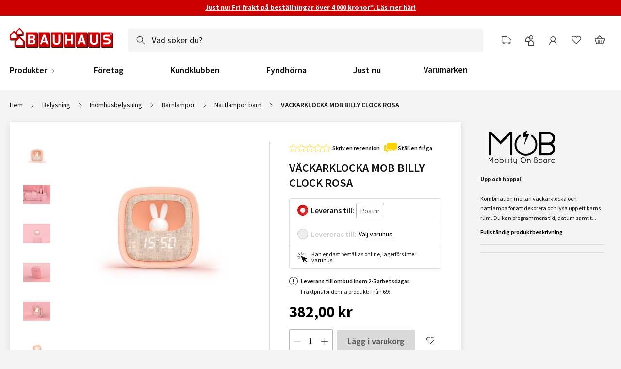

--- FILE ---
content_type: text/html; charset=UTF-8
request_url: https://www.bauhaus.se/vackarklocka-mob-billy-clock-rosa
body_size: 65404
content:
<!doctype html>
<html lang="sv">
    <head prefix="og: http://ogp.me/ns# fb: http://ogp.me/ns/fb# product: http://ogp.me/ns/product#">
        <script>
    var LOCALE = 'sv\u002DSE';
    var BASE_URL = 'https\u003A\u002F\u002Fwww.bauhaus.se\u002F';
    var require = {
        'baseUrl': 'https\u003A\u002F\u002Fwww.bauhaus.se\u002Fstatic\u002Fversion1769782558\u002Ffrontend\u002FVaimo\u002Fbauhaus\u002Dse\u002Fsv_SE'
    };</script>        <meta charset="utf-8"/><script type="text/javascript">(window.NREUM||(NREUM={})).init={privacy:{cookies_enabled:true},ajax:{deny_list:[]},feature_flags:["soft_nav"],browser_consent_mode:{enabled:false},distributed_tracing:{enabled:true}};(window.NREUM||(NREUM={})).loader_config={agentID:"538791322",accountID:"4341362",trustKey:"4341362",licenseKey:"NRJS-19d2032dedeed1d1216",applicationID:"442033308",browserID:"538791322"};;/*! For license information please see nr-loader-rum-1.308.0.min.js.LICENSE.txt */
(()=>{var e,t,r={163:(e,t,r)=>{"use strict";r.d(t,{j:()=>E});var n=r(384),i=r(1741);var a=r(2555);r(860).K7.genericEvents;const s="experimental.resources",o="register",c=e=>{if(!e||"string"!=typeof e)return!1;try{document.createDocumentFragment().querySelector(e)}catch{return!1}return!0};var d=r(2614),u=r(944),l=r(8122);const f="[data-nr-mask]",g=e=>(0,l.a)(e,(()=>{const e={feature_flags:[],experimental:{allow_registered_children:!1,resources:!1},mask_selector:"*",block_selector:"[data-nr-block]",mask_input_options:{color:!1,date:!1,"datetime-local":!1,email:!1,month:!1,number:!1,range:!1,search:!1,tel:!1,text:!1,time:!1,url:!1,week:!1,textarea:!1,select:!1,password:!0}};return{ajax:{deny_list:void 0,block_internal:!0,enabled:!0,autoStart:!0},api:{get allow_registered_children(){return e.feature_flags.includes(o)||e.experimental.allow_registered_children},set allow_registered_children(t){e.experimental.allow_registered_children=t},duplicate_registered_data:!1},browser_consent_mode:{enabled:!1},distributed_tracing:{enabled:void 0,exclude_newrelic_header:void 0,cors_use_newrelic_header:void 0,cors_use_tracecontext_headers:void 0,allowed_origins:void 0},get feature_flags(){return e.feature_flags},set feature_flags(t){e.feature_flags=t},generic_events:{enabled:!0,autoStart:!0},harvest:{interval:30},jserrors:{enabled:!0,autoStart:!0},logging:{enabled:!0,autoStart:!0},metrics:{enabled:!0,autoStart:!0},obfuscate:void 0,page_action:{enabled:!0},page_view_event:{enabled:!0,autoStart:!0},page_view_timing:{enabled:!0,autoStart:!0},performance:{capture_marks:!1,capture_measures:!1,capture_detail:!0,resources:{get enabled(){return e.feature_flags.includes(s)||e.experimental.resources},set enabled(t){e.experimental.resources=t},asset_types:[],first_party_domains:[],ignore_newrelic:!0}},privacy:{cookies_enabled:!0},proxy:{assets:void 0,beacon:void 0},session:{expiresMs:d.wk,inactiveMs:d.BB},session_replay:{autoStart:!0,enabled:!1,preload:!1,sampling_rate:10,error_sampling_rate:100,collect_fonts:!1,inline_images:!1,fix_stylesheets:!0,mask_all_inputs:!0,get mask_text_selector(){return e.mask_selector},set mask_text_selector(t){c(t)?e.mask_selector="".concat(t,",").concat(f):""===t||null===t?e.mask_selector=f:(0,u.R)(5,t)},get block_class(){return"nr-block"},get ignore_class(){return"nr-ignore"},get mask_text_class(){return"nr-mask"},get block_selector(){return e.block_selector},set block_selector(t){c(t)?e.block_selector+=",".concat(t):""!==t&&(0,u.R)(6,t)},get mask_input_options(){return e.mask_input_options},set mask_input_options(t){t&&"object"==typeof t?e.mask_input_options={...t,password:!0}:(0,u.R)(7,t)}},session_trace:{enabled:!0,autoStart:!0},soft_navigations:{enabled:!0,autoStart:!0},spa:{enabled:!0,autoStart:!0},ssl:void 0,user_actions:{enabled:!0,elementAttributes:["id","className","tagName","type"]}}})());var p=r(6154),m=r(9324);let h=0;const v={buildEnv:m.F3,distMethod:m.Xs,version:m.xv,originTime:p.WN},b={consented:!1},y={appMetadata:{},get consented(){return this.session?.state?.consent||b.consented},set consented(e){b.consented=e},customTransaction:void 0,denyList:void 0,disabled:!1,harvester:void 0,isolatedBacklog:!1,isRecording:!1,loaderType:void 0,maxBytes:3e4,obfuscator:void 0,onerror:void 0,ptid:void 0,releaseIds:{},session:void 0,timeKeeper:void 0,registeredEntities:[],jsAttributesMetadata:{bytes:0},get harvestCount(){return++h}},_=e=>{const t=(0,l.a)(e,y),r=Object.keys(v).reduce((e,t)=>(e[t]={value:v[t],writable:!1,configurable:!0,enumerable:!0},e),{});return Object.defineProperties(t,r)};var w=r(5701);const x=e=>{const t=e.startsWith("http");e+="/",r.p=t?e:"https://"+e};var R=r(7836),k=r(3241);const A={accountID:void 0,trustKey:void 0,agentID:void 0,licenseKey:void 0,applicationID:void 0,xpid:void 0},S=e=>(0,l.a)(e,A),T=new Set;function E(e,t={},r,s){let{init:o,info:c,loader_config:d,runtime:u={},exposed:l=!0}=t;if(!c){const e=(0,n.pV)();o=e.init,c=e.info,d=e.loader_config}e.init=g(o||{}),e.loader_config=S(d||{}),c.jsAttributes??={},p.bv&&(c.jsAttributes.isWorker=!0),e.info=(0,a.D)(c);const f=e.init,m=[c.beacon,c.errorBeacon];T.has(e.agentIdentifier)||(f.proxy.assets&&(x(f.proxy.assets),m.push(f.proxy.assets)),f.proxy.beacon&&m.push(f.proxy.beacon),e.beacons=[...m],function(e){const t=(0,n.pV)();Object.getOwnPropertyNames(i.W.prototype).forEach(r=>{const n=i.W.prototype[r];if("function"!=typeof n||"constructor"===n)return;let a=t[r];e[r]&&!1!==e.exposed&&"micro-agent"!==e.runtime?.loaderType&&(t[r]=(...t)=>{const n=e[r](...t);return a?a(...t):n})})}(e),(0,n.US)("activatedFeatures",w.B)),u.denyList=[...f.ajax.deny_list||[],...f.ajax.block_internal?m:[]],u.ptid=e.agentIdentifier,u.loaderType=r,e.runtime=_(u),T.has(e.agentIdentifier)||(e.ee=R.ee.get(e.agentIdentifier),e.exposed=l,(0,k.W)({agentIdentifier:e.agentIdentifier,drained:!!w.B?.[e.agentIdentifier],type:"lifecycle",name:"initialize",feature:void 0,data:e.config})),T.add(e.agentIdentifier)}},384:(e,t,r)=>{"use strict";r.d(t,{NT:()=>s,US:()=>u,Zm:()=>o,bQ:()=>d,dV:()=>c,pV:()=>l});var n=r(6154),i=r(1863),a=r(1910);const s={beacon:"bam.nr-data.net",errorBeacon:"bam.nr-data.net"};function o(){return n.gm.NREUM||(n.gm.NREUM={}),void 0===n.gm.newrelic&&(n.gm.newrelic=n.gm.NREUM),n.gm.NREUM}function c(){let e=o();return e.o||(e.o={ST:n.gm.setTimeout,SI:n.gm.setImmediate||n.gm.setInterval,CT:n.gm.clearTimeout,XHR:n.gm.XMLHttpRequest,REQ:n.gm.Request,EV:n.gm.Event,PR:n.gm.Promise,MO:n.gm.MutationObserver,FETCH:n.gm.fetch,WS:n.gm.WebSocket},(0,a.i)(...Object.values(e.o))),e}function d(e,t){let r=o();r.initializedAgents??={},t.initializedAt={ms:(0,i.t)(),date:new Date},r.initializedAgents[e]=t}function u(e,t){o()[e]=t}function l(){return function(){let e=o();const t=e.info||{};e.info={beacon:s.beacon,errorBeacon:s.errorBeacon,...t}}(),function(){let e=o();const t=e.init||{};e.init={...t}}(),c(),function(){let e=o();const t=e.loader_config||{};e.loader_config={...t}}(),o()}},782:(e,t,r)=>{"use strict";r.d(t,{T:()=>n});const n=r(860).K7.pageViewTiming},860:(e,t,r)=>{"use strict";r.d(t,{$J:()=>u,K7:()=>c,P3:()=>d,XX:()=>i,Yy:()=>o,df:()=>a,qY:()=>n,v4:()=>s});const n="events",i="jserrors",a="browser/blobs",s="rum",o="browser/logs",c={ajax:"ajax",genericEvents:"generic_events",jserrors:i,logging:"logging",metrics:"metrics",pageAction:"page_action",pageViewEvent:"page_view_event",pageViewTiming:"page_view_timing",sessionReplay:"session_replay",sessionTrace:"session_trace",softNav:"soft_navigations",spa:"spa"},d={[c.pageViewEvent]:1,[c.pageViewTiming]:2,[c.metrics]:3,[c.jserrors]:4,[c.spa]:5,[c.ajax]:6,[c.sessionTrace]:7,[c.softNav]:8,[c.sessionReplay]:9,[c.logging]:10,[c.genericEvents]:11},u={[c.pageViewEvent]:s,[c.pageViewTiming]:n,[c.ajax]:n,[c.spa]:n,[c.softNav]:n,[c.metrics]:i,[c.jserrors]:i,[c.sessionTrace]:a,[c.sessionReplay]:a,[c.logging]:o,[c.genericEvents]:"ins"}},944:(e,t,r)=>{"use strict";r.d(t,{R:()=>i});var n=r(3241);function i(e,t){"function"==typeof console.debug&&(console.debug("New Relic Warning: https://github.com/newrelic/newrelic-browser-agent/blob/main/docs/warning-codes.md#".concat(e),t),(0,n.W)({agentIdentifier:null,drained:null,type:"data",name:"warn",feature:"warn",data:{code:e,secondary:t}}))}},1687:(e,t,r)=>{"use strict";r.d(t,{Ak:()=>d,Ze:()=>f,x3:()=>u});var n=r(3241),i=r(7836),a=r(3606),s=r(860),o=r(2646);const c={};function d(e,t){const r={staged:!1,priority:s.P3[t]||0};l(e),c[e].get(t)||c[e].set(t,r)}function u(e,t){e&&c[e]&&(c[e].get(t)&&c[e].delete(t),p(e,t,!1),c[e].size&&g(e))}function l(e){if(!e)throw new Error("agentIdentifier required");c[e]||(c[e]=new Map)}function f(e="",t="feature",r=!1){if(l(e),!e||!c[e].get(t)||r)return p(e,t);c[e].get(t).staged=!0,g(e)}function g(e){const t=Array.from(c[e]);t.every(([e,t])=>t.staged)&&(t.sort((e,t)=>e[1].priority-t[1].priority),t.forEach(([t])=>{c[e].delete(t),p(e,t)}))}function p(e,t,r=!0){const s=e?i.ee.get(e):i.ee,c=a.i.handlers;if(!s.aborted&&s.backlog&&c){if((0,n.W)({agentIdentifier:e,type:"lifecycle",name:"drain",feature:t}),r){const e=s.backlog[t],r=c[t];if(r){for(let t=0;e&&t<e.length;++t)m(e[t],r);Object.entries(r).forEach(([e,t])=>{Object.values(t||{}).forEach(t=>{t[0]?.on&&t[0]?.context()instanceof o.y&&t[0].on(e,t[1])})})}}s.isolatedBacklog||delete c[t],s.backlog[t]=null,s.emit("drain-"+t,[])}}function m(e,t){var r=e[1];Object.values(t[r]||{}).forEach(t=>{var r=e[0];if(t[0]===r){var n=t[1],i=e[3],a=e[2];n.apply(i,a)}})}},1738:(e,t,r)=>{"use strict";r.d(t,{U:()=>g,Y:()=>f});var n=r(3241),i=r(9908),a=r(1863),s=r(944),o=r(5701),c=r(3969),d=r(8362),u=r(860),l=r(4261);function f(e,t,r,a){const f=a||r;!f||f[e]&&f[e]!==d.d.prototype[e]||(f[e]=function(){(0,i.p)(c.xV,["API/"+e+"/called"],void 0,u.K7.metrics,r.ee),(0,n.W)({agentIdentifier:r.agentIdentifier,drained:!!o.B?.[r.agentIdentifier],type:"data",name:"api",feature:l.Pl+e,data:{}});try{return t.apply(this,arguments)}catch(e){(0,s.R)(23,e)}})}function g(e,t,r,n,s){const o=e.info;null===r?delete o.jsAttributes[t]:o.jsAttributes[t]=r,(s||null===r)&&(0,i.p)(l.Pl+n,[(0,a.t)(),t,r],void 0,"session",e.ee)}},1741:(e,t,r)=>{"use strict";r.d(t,{W:()=>a});var n=r(944),i=r(4261);class a{#e(e,...t){if(this[e]!==a.prototype[e])return this[e](...t);(0,n.R)(35,e)}addPageAction(e,t){return this.#e(i.hG,e,t)}register(e){return this.#e(i.eY,e)}recordCustomEvent(e,t){return this.#e(i.fF,e,t)}setPageViewName(e,t){return this.#e(i.Fw,e,t)}setCustomAttribute(e,t,r){return this.#e(i.cD,e,t,r)}noticeError(e,t){return this.#e(i.o5,e,t)}setUserId(e,t=!1){return this.#e(i.Dl,e,t)}setApplicationVersion(e){return this.#e(i.nb,e)}setErrorHandler(e){return this.#e(i.bt,e)}addRelease(e,t){return this.#e(i.k6,e,t)}log(e,t){return this.#e(i.$9,e,t)}start(){return this.#e(i.d3)}finished(e){return this.#e(i.BL,e)}recordReplay(){return this.#e(i.CH)}pauseReplay(){return this.#e(i.Tb)}addToTrace(e){return this.#e(i.U2,e)}setCurrentRouteName(e){return this.#e(i.PA,e)}interaction(e){return this.#e(i.dT,e)}wrapLogger(e,t,r){return this.#e(i.Wb,e,t,r)}measure(e,t){return this.#e(i.V1,e,t)}consent(e){return this.#e(i.Pv,e)}}},1863:(e,t,r)=>{"use strict";function n(){return Math.floor(performance.now())}r.d(t,{t:()=>n})},1910:(e,t,r)=>{"use strict";r.d(t,{i:()=>a});var n=r(944);const i=new Map;function a(...e){return e.every(e=>{if(i.has(e))return i.get(e);const t="function"==typeof e?e.toString():"",r=t.includes("[native code]"),a=t.includes("nrWrapper");return r||a||(0,n.R)(64,e?.name||t),i.set(e,r),r})}},2555:(e,t,r)=>{"use strict";r.d(t,{D:()=>o,f:()=>s});var n=r(384),i=r(8122);const a={beacon:n.NT.beacon,errorBeacon:n.NT.errorBeacon,licenseKey:void 0,applicationID:void 0,sa:void 0,queueTime:void 0,applicationTime:void 0,ttGuid:void 0,user:void 0,account:void 0,product:void 0,extra:void 0,jsAttributes:{},userAttributes:void 0,atts:void 0,transactionName:void 0,tNamePlain:void 0};function s(e){try{return!!e.licenseKey&&!!e.errorBeacon&&!!e.applicationID}catch(e){return!1}}const o=e=>(0,i.a)(e,a)},2614:(e,t,r)=>{"use strict";r.d(t,{BB:()=>s,H3:()=>n,g:()=>d,iL:()=>c,tS:()=>o,uh:()=>i,wk:()=>a});const n="NRBA",i="SESSION",a=144e5,s=18e5,o={STARTED:"session-started",PAUSE:"session-pause",RESET:"session-reset",RESUME:"session-resume",UPDATE:"session-update"},c={SAME_TAB:"same-tab",CROSS_TAB:"cross-tab"},d={OFF:0,FULL:1,ERROR:2}},2646:(e,t,r)=>{"use strict";r.d(t,{y:()=>n});class n{constructor(e){this.contextId=e}}},2843:(e,t,r)=>{"use strict";r.d(t,{G:()=>a,u:()=>i});var n=r(3878);function i(e,t=!1,r,i){(0,n.DD)("visibilitychange",function(){if(t)return void("hidden"===document.visibilityState&&e());e(document.visibilityState)},r,i)}function a(e,t,r){(0,n.sp)("pagehide",e,t,r)}},3241:(e,t,r)=>{"use strict";r.d(t,{W:()=>a});var n=r(6154);const i="newrelic";function a(e={}){try{n.gm.dispatchEvent(new CustomEvent(i,{detail:e}))}catch(e){}}},3606:(e,t,r)=>{"use strict";r.d(t,{i:()=>a});var n=r(9908);a.on=s;var i=a.handlers={};function a(e,t,r,a){s(a||n.d,i,e,t,r)}function s(e,t,r,i,a){a||(a="feature"),e||(e=n.d);var s=t[a]=t[a]||{};(s[r]=s[r]||[]).push([e,i])}},3878:(e,t,r)=>{"use strict";function n(e,t){return{capture:e,passive:!1,signal:t}}function i(e,t,r=!1,i){window.addEventListener(e,t,n(r,i))}function a(e,t,r=!1,i){document.addEventListener(e,t,n(r,i))}r.d(t,{DD:()=>a,jT:()=>n,sp:()=>i})},3969:(e,t,r)=>{"use strict";r.d(t,{TZ:()=>n,XG:()=>o,rs:()=>i,xV:()=>s,z_:()=>a});const n=r(860).K7.metrics,i="sm",a="cm",s="storeSupportabilityMetrics",o="storeEventMetrics"},4234:(e,t,r)=>{"use strict";r.d(t,{W:()=>a});var n=r(7836),i=r(1687);class a{constructor(e,t){this.agentIdentifier=e,this.ee=n.ee.get(e),this.featureName=t,this.blocked=!1}deregisterDrain(){(0,i.x3)(this.agentIdentifier,this.featureName)}}},4261:(e,t,r)=>{"use strict";r.d(t,{$9:()=>d,BL:()=>o,CH:()=>g,Dl:()=>_,Fw:()=>y,PA:()=>h,Pl:()=>n,Pv:()=>k,Tb:()=>l,U2:()=>a,V1:()=>R,Wb:()=>x,bt:()=>b,cD:()=>v,d3:()=>w,dT:()=>c,eY:()=>p,fF:()=>f,hG:()=>i,k6:()=>s,nb:()=>m,o5:()=>u});const n="api-",i="addPageAction",a="addToTrace",s="addRelease",o="finished",c="interaction",d="log",u="noticeError",l="pauseReplay",f="recordCustomEvent",g="recordReplay",p="register",m="setApplicationVersion",h="setCurrentRouteName",v="setCustomAttribute",b="setErrorHandler",y="setPageViewName",_="setUserId",w="start",x="wrapLogger",R="measure",k="consent"},5289:(e,t,r)=>{"use strict";r.d(t,{GG:()=>s,Qr:()=>c,sB:()=>o});var n=r(3878),i=r(6389);function a(){return"undefined"==typeof document||"complete"===document.readyState}function s(e,t){if(a())return e();const r=(0,i.J)(e),s=setInterval(()=>{a()&&(clearInterval(s),r())},500);(0,n.sp)("load",r,t)}function o(e){if(a())return e();(0,n.DD)("DOMContentLoaded",e)}function c(e){if(a())return e();(0,n.sp)("popstate",e)}},5607:(e,t,r)=>{"use strict";r.d(t,{W:()=>n});const n=(0,r(9566).bz)()},5701:(e,t,r)=>{"use strict";r.d(t,{B:()=>a,t:()=>s});var n=r(3241);const i=new Set,a={};function s(e,t){const r=t.agentIdentifier;a[r]??={},e&&"object"==typeof e&&(i.has(r)||(t.ee.emit("rumresp",[e]),a[r]=e,i.add(r),(0,n.W)({agentIdentifier:r,loaded:!0,drained:!0,type:"lifecycle",name:"load",feature:void 0,data:e})))}},6154:(e,t,r)=>{"use strict";r.d(t,{OF:()=>c,RI:()=>i,WN:()=>u,bv:()=>a,eN:()=>l,gm:()=>s,mw:()=>o,sb:()=>d});var n=r(1863);const i="undefined"!=typeof window&&!!window.document,a="undefined"!=typeof WorkerGlobalScope&&("undefined"!=typeof self&&self instanceof WorkerGlobalScope&&self.navigator instanceof WorkerNavigator||"undefined"!=typeof globalThis&&globalThis instanceof WorkerGlobalScope&&globalThis.navigator instanceof WorkerNavigator),s=i?window:"undefined"!=typeof WorkerGlobalScope&&("undefined"!=typeof self&&self instanceof WorkerGlobalScope&&self||"undefined"!=typeof globalThis&&globalThis instanceof WorkerGlobalScope&&globalThis),o=Boolean("hidden"===s?.document?.visibilityState),c=/iPad|iPhone|iPod/.test(s.navigator?.userAgent),d=c&&"undefined"==typeof SharedWorker,u=((()=>{const e=s.navigator?.userAgent?.match(/Firefox[/\s](\d+\.\d+)/);Array.isArray(e)&&e.length>=2&&e[1]})(),Date.now()-(0,n.t)()),l=()=>"undefined"!=typeof PerformanceNavigationTiming&&s?.performance?.getEntriesByType("navigation")?.[0]?.responseStart},6389:(e,t,r)=>{"use strict";function n(e,t=500,r={}){const n=r?.leading||!1;let i;return(...r)=>{n&&void 0===i&&(e.apply(this,r),i=setTimeout(()=>{i=clearTimeout(i)},t)),n||(clearTimeout(i),i=setTimeout(()=>{e.apply(this,r)},t))}}function i(e){let t=!1;return(...r)=>{t||(t=!0,e.apply(this,r))}}r.d(t,{J:()=>i,s:()=>n})},6630:(e,t,r)=>{"use strict";r.d(t,{T:()=>n});const n=r(860).K7.pageViewEvent},7699:(e,t,r)=>{"use strict";r.d(t,{It:()=>a,KC:()=>o,No:()=>i,qh:()=>s});var n=r(860);const i=16e3,a=1e6,s="SESSION_ERROR",o={[n.K7.logging]:!0,[n.K7.genericEvents]:!1,[n.K7.jserrors]:!1,[n.K7.ajax]:!1}},7836:(e,t,r)=>{"use strict";r.d(t,{P:()=>o,ee:()=>c});var n=r(384),i=r(8990),a=r(2646),s=r(5607);const o="nr@context:".concat(s.W),c=function e(t,r){var n={},s={},u={},l=!1;try{l=16===r.length&&d.initializedAgents?.[r]?.runtime.isolatedBacklog}catch(e){}var f={on:p,addEventListener:p,removeEventListener:function(e,t){var r=n[e];if(!r)return;for(var i=0;i<r.length;i++)r[i]===t&&r.splice(i,1)},emit:function(e,r,n,i,a){!1!==a&&(a=!0);if(c.aborted&&!i)return;t&&a&&t.emit(e,r,n);var o=g(n);m(e).forEach(e=>{e.apply(o,r)});var d=v()[s[e]];d&&d.push([f,e,r,o]);return o},get:h,listeners:m,context:g,buffer:function(e,t){const r=v();if(t=t||"feature",f.aborted)return;Object.entries(e||{}).forEach(([e,n])=>{s[n]=t,t in r||(r[t]=[])})},abort:function(){f._aborted=!0,Object.keys(f.backlog).forEach(e=>{delete f.backlog[e]})},isBuffering:function(e){return!!v()[s[e]]},debugId:r,backlog:l?{}:t&&"object"==typeof t.backlog?t.backlog:{},isolatedBacklog:l};return Object.defineProperty(f,"aborted",{get:()=>{let e=f._aborted||!1;return e||(t&&(e=t.aborted),e)}}),f;function g(e){return e&&e instanceof a.y?e:e?(0,i.I)(e,o,()=>new a.y(o)):new a.y(o)}function p(e,t){n[e]=m(e).concat(t)}function m(e){return n[e]||[]}function h(t){return u[t]=u[t]||e(f,t)}function v(){return f.backlog}}(void 0,"globalEE"),d=(0,n.Zm)();d.ee||(d.ee=c)},8122:(e,t,r)=>{"use strict";r.d(t,{a:()=>i});var n=r(944);function i(e,t){try{if(!e||"object"!=typeof e)return(0,n.R)(3);if(!t||"object"!=typeof t)return(0,n.R)(4);const r=Object.create(Object.getPrototypeOf(t),Object.getOwnPropertyDescriptors(t)),a=0===Object.keys(r).length?e:r;for(let s in a)if(void 0!==e[s])try{if(null===e[s]){r[s]=null;continue}Array.isArray(e[s])&&Array.isArray(t[s])?r[s]=Array.from(new Set([...e[s],...t[s]])):"object"==typeof e[s]&&"object"==typeof t[s]?r[s]=i(e[s],t[s]):r[s]=e[s]}catch(e){r[s]||(0,n.R)(1,e)}return r}catch(e){(0,n.R)(2,e)}}},8362:(e,t,r)=>{"use strict";r.d(t,{d:()=>a});var n=r(9566),i=r(1741);class a extends i.W{agentIdentifier=(0,n.LA)(16)}},8374:(e,t,r)=>{r.nc=(()=>{try{return document?.currentScript?.nonce}catch(e){}return""})()},8990:(e,t,r)=>{"use strict";r.d(t,{I:()=>i});var n=Object.prototype.hasOwnProperty;function i(e,t,r){if(n.call(e,t))return e[t];var i=r();if(Object.defineProperty&&Object.keys)try{return Object.defineProperty(e,t,{value:i,writable:!0,enumerable:!1}),i}catch(e){}return e[t]=i,i}},9324:(e,t,r)=>{"use strict";r.d(t,{F3:()=>i,Xs:()=>a,xv:()=>n});const n="1.308.0",i="PROD",a="CDN"},9566:(e,t,r)=>{"use strict";r.d(t,{LA:()=>o,bz:()=>s});var n=r(6154);const i="xxxxxxxx-xxxx-4xxx-yxxx-xxxxxxxxxxxx";function a(e,t){return e?15&e[t]:16*Math.random()|0}function s(){const e=n.gm?.crypto||n.gm?.msCrypto;let t,r=0;return e&&e.getRandomValues&&(t=e.getRandomValues(new Uint8Array(30))),i.split("").map(e=>"x"===e?a(t,r++).toString(16):"y"===e?(3&a()|8).toString(16):e).join("")}function o(e){const t=n.gm?.crypto||n.gm?.msCrypto;let r,i=0;t&&t.getRandomValues&&(r=t.getRandomValues(new Uint8Array(e)));const s=[];for(var o=0;o<e;o++)s.push(a(r,i++).toString(16));return s.join("")}},9908:(e,t,r)=>{"use strict";r.d(t,{d:()=>n,p:()=>i});var n=r(7836).ee.get("handle");function i(e,t,r,i,a){a?(a.buffer([e],i),a.emit(e,t,r)):(n.buffer([e],i),n.emit(e,t,r))}}},n={};function i(e){var t=n[e];if(void 0!==t)return t.exports;var a=n[e]={exports:{}};return r[e](a,a.exports,i),a.exports}i.m=r,i.d=(e,t)=>{for(var r in t)i.o(t,r)&&!i.o(e,r)&&Object.defineProperty(e,r,{enumerable:!0,get:t[r]})},i.f={},i.e=e=>Promise.all(Object.keys(i.f).reduce((t,r)=>(i.f[r](e,t),t),[])),i.u=e=>"nr-rum-1.308.0.min.js",i.o=(e,t)=>Object.prototype.hasOwnProperty.call(e,t),e={},t="NRBA-1.308.0.PROD:",i.l=(r,n,a,s)=>{if(e[r])e[r].push(n);else{var o,c;if(void 0!==a)for(var d=document.getElementsByTagName("script"),u=0;u<d.length;u++){var l=d[u];if(l.getAttribute("src")==r||l.getAttribute("data-webpack")==t+a){o=l;break}}if(!o){c=!0;var f={296:"sha512-+MIMDsOcckGXa1EdWHqFNv7P+JUkd5kQwCBr3KE6uCvnsBNUrdSt4a/3/L4j4TxtnaMNjHpza2/erNQbpacJQA=="};(o=document.createElement("script")).charset="utf-8",i.nc&&o.setAttribute("nonce",i.nc),o.setAttribute("data-webpack",t+a),o.src=r,0!==o.src.indexOf(window.location.origin+"/")&&(o.crossOrigin="anonymous"),f[s]&&(o.integrity=f[s])}e[r]=[n];var g=(t,n)=>{o.onerror=o.onload=null,clearTimeout(p);var i=e[r];if(delete e[r],o.parentNode&&o.parentNode.removeChild(o),i&&i.forEach(e=>e(n)),t)return t(n)},p=setTimeout(g.bind(null,void 0,{type:"timeout",target:o}),12e4);o.onerror=g.bind(null,o.onerror),o.onload=g.bind(null,o.onload),c&&document.head.appendChild(o)}},i.r=e=>{"undefined"!=typeof Symbol&&Symbol.toStringTag&&Object.defineProperty(e,Symbol.toStringTag,{value:"Module"}),Object.defineProperty(e,"__esModule",{value:!0})},i.p="https://js-agent.newrelic.com/",(()=>{var e={374:0,840:0};i.f.j=(t,r)=>{var n=i.o(e,t)?e[t]:void 0;if(0!==n)if(n)r.push(n[2]);else{var a=new Promise((r,i)=>n=e[t]=[r,i]);r.push(n[2]=a);var s=i.p+i.u(t),o=new Error;i.l(s,r=>{if(i.o(e,t)&&(0!==(n=e[t])&&(e[t]=void 0),n)){var a=r&&("load"===r.type?"missing":r.type),s=r&&r.target&&r.target.src;o.message="Loading chunk "+t+" failed: ("+a+": "+s+")",o.name="ChunkLoadError",o.type=a,o.request=s,n[1](o)}},"chunk-"+t,t)}};var t=(t,r)=>{var n,a,[s,o,c]=r,d=0;if(s.some(t=>0!==e[t])){for(n in o)i.o(o,n)&&(i.m[n]=o[n]);if(c)c(i)}for(t&&t(r);d<s.length;d++)a=s[d],i.o(e,a)&&e[a]&&e[a][0](),e[a]=0},r=self["webpackChunk:NRBA-1.308.0.PROD"]=self["webpackChunk:NRBA-1.308.0.PROD"]||[];r.forEach(t.bind(null,0)),r.push=t.bind(null,r.push.bind(r))})(),(()=>{"use strict";i(8374);var e=i(8362),t=i(860);const r=Object.values(t.K7);var n=i(163);var a=i(9908),s=i(1863),o=i(4261),c=i(1738);var d=i(1687),u=i(4234),l=i(5289),f=i(6154),g=i(944),p=i(384);const m=e=>f.RI&&!0===e?.privacy.cookies_enabled;function h(e){return!!(0,p.dV)().o.MO&&m(e)&&!0===e?.session_trace.enabled}var v=i(6389),b=i(7699);class y extends u.W{constructor(e,t){super(e.agentIdentifier,t),this.agentRef=e,this.abortHandler=void 0,this.featAggregate=void 0,this.loadedSuccessfully=void 0,this.onAggregateImported=new Promise(e=>{this.loadedSuccessfully=e}),this.deferred=Promise.resolve(),!1===e.init[this.featureName].autoStart?this.deferred=new Promise((t,r)=>{this.ee.on("manual-start-all",(0,v.J)(()=>{(0,d.Ak)(e.agentIdentifier,this.featureName),t()}))}):(0,d.Ak)(e.agentIdentifier,t)}importAggregator(e,t,r={}){if(this.featAggregate)return;const n=async()=>{let n;await this.deferred;try{if(m(e.init)){const{setupAgentSession:t}=await i.e(296).then(i.bind(i,3305));n=t(e)}}catch(e){(0,g.R)(20,e),this.ee.emit("internal-error",[e]),(0,a.p)(b.qh,[e],void 0,this.featureName,this.ee)}try{if(!this.#t(this.featureName,n,e.init))return(0,d.Ze)(this.agentIdentifier,this.featureName),void this.loadedSuccessfully(!1);const{Aggregate:i}=await t();this.featAggregate=new i(e,r),e.runtime.harvester.initializedAggregates.push(this.featAggregate),this.loadedSuccessfully(!0)}catch(e){(0,g.R)(34,e),this.abortHandler?.(),(0,d.Ze)(this.agentIdentifier,this.featureName,!0),this.loadedSuccessfully(!1),this.ee&&this.ee.abort()}};f.RI?(0,l.GG)(()=>n(),!0):n()}#t(e,r,n){if(this.blocked)return!1;switch(e){case t.K7.sessionReplay:return h(n)&&!!r;case t.K7.sessionTrace:return!!r;default:return!0}}}var _=i(6630),w=i(2614),x=i(3241);class R extends y{static featureName=_.T;constructor(e){var t;super(e,_.T),this.setupInspectionEvents(e.agentIdentifier),t=e,(0,c.Y)(o.Fw,function(e,r){"string"==typeof e&&("/"!==e.charAt(0)&&(e="/"+e),t.runtime.customTransaction=(r||"http://custom.transaction")+e,(0,a.p)(o.Pl+o.Fw,[(0,s.t)()],void 0,void 0,t.ee))},t),this.importAggregator(e,()=>i.e(296).then(i.bind(i,3943)))}setupInspectionEvents(e){const t=(t,r)=>{t&&(0,x.W)({agentIdentifier:e,timeStamp:t.timeStamp,loaded:"complete"===t.target.readyState,type:"window",name:r,data:t.target.location+""})};(0,l.sB)(e=>{t(e,"DOMContentLoaded")}),(0,l.GG)(e=>{t(e,"load")}),(0,l.Qr)(e=>{t(e,"navigate")}),this.ee.on(w.tS.UPDATE,(t,r)=>{(0,x.W)({agentIdentifier:e,type:"lifecycle",name:"session",data:r})})}}class k extends e.d{constructor(e){var t;(super(),f.gm)?(this.features={},(0,p.bQ)(this.agentIdentifier,this),this.desiredFeatures=new Set(e.features||[]),this.desiredFeatures.add(R),(0,n.j)(this,e,e.loaderType||"agent"),t=this,(0,c.Y)(o.cD,function(e,r,n=!1){if("string"==typeof e){if(["string","number","boolean"].includes(typeof r)||null===r)return(0,c.U)(t,e,r,o.cD,n);(0,g.R)(40,typeof r)}else(0,g.R)(39,typeof e)},t),function(e){(0,c.Y)(o.Dl,function(t,r=!1){if("string"!=typeof t&&null!==t)return void(0,g.R)(41,typeof t);const n=e.info.jsAttributes["enduser.id"];r&&null!=n&&n!==t?(0,a.p)(o.Pl+"setUserIdAndResetSession",[t],void 0,"session",e.ee):(0,c.U)(e,"enduser.id",t,o.Dl,!0)},e)}(this),function(e){(0,c.Y)(o.nb,function(t){if("string"==typeof t||null===t)return(0,c.U)(e,"application.version",t,o.nb,!1);(0,g.R)(42,typeof t)},e)}(this),function(e){(0,c.Y)(o.d3,function(){e.ee.emit("manual-start-all")},e)}(this),function(e){(0,c.Y)(o.Pv,function(t=!0){if("boolean"==typeof t){if((0,a.p)(o.Pl+o.Pv,[t],void 0,"session",e.ee),e.runtime.consented=t,t){const t=e.features.page_view_event;t.onAggregateImported.then(e=>{const r=t.featAggregate;e&&!r.sentRum&&r.sendRum()})}}else(0,g.R)(65,typeof t)},e)}(this),this.run()):(0,g.R)(21)}get config(){return{info:this.info,init:this.init,loader_config:this.loader_config,runtime:this.runtime}}get api(){return this}run(){try{const e=function(e){const t={};return r.forEach(r=>{t[r]=!!e[r]?.enabled}),t}(this.init),n=[...this.desiredFeatures];n.sort((e,r)=>t.P3[e.featureName]-t.P3[r.featureName]),n.forEach(r=>{if(!e[r.featureName]&&r.featureName!==t.K7.pageViewEvent)return;if(r.featureName===t.K7.spa)return void(0,g.R)(67);const n=function(e){switch(e){case t.K7.ajax:return[t.K7.jserrors];case t.K7.sessionTrace:return[t.K7.ajax,t.K7.pageViewEvent];case t.K7.sessionReplay:return[t.K7.sessionTrace];case t.K7.pageViewTiming:return[t.K7.pageViewEvent];default:return[]}}(r.featureName).filter(e=>!(e in this.features));n.length>0&&(0,g.R)(36,{targetFeature:r.featureName,missingDependencies:n}),this.features[r.featureName]=new r(this)})}catch(e){(0,g.R)(22,e);for(const e in this.features)this.features[e].abortHandler?.();const t=(0,p.Zm)();delete t.initializedAgents[this.agentIdentifier]?.features,delete this.sharedAggregator;return t.ee.get(this.agentIdentifier).abort(),!1}}}var A=i(2843),S=i(782);class T extends y{static featureName=S.T;constructor(e){super(e,S.T),f.RI&&((0,A.u)(()=>(0,a.p)("docHidden",[(0,s.t)()],void 0,S.T,this.ee),!0),(0,A.G)(()=>(0,a.p)("winPagehide",[(0,s.t)()],void 0,S.T,this.ee)),this.importAggregator(e,()=>i.e(296).then(i.bind(i,2117))))}}var E=i(3969);class I extends y{static featureName=E.TZ;constructor(e){super(e,E.TZ),f.RI&&document.addEventListener("securitypolicyviolation",e=>{(0,a.p)(E.xV,["Generic/CSPViolation/Detected"],void 0,this.featureName,this.ee)}),this.importAggregator(e,()=>i.e(296).then(i.bind(i,9623)))}}new k({features:[R,T,I],loaderType:"lite"})})()})();</script>
<meta name="title" content="VÄCKARKLOCKA MOB BILLY CLOCK ROSA | BAUHAUS"/>
<meta name="description" content="Upp och hoppa! Kombination mellan väckarklocka och nattlampa för att dekorera och lysa upp ett barns rum. Du kan programmera tid, datum samt tre larm. Billy-väckarklockan har integrerat nattljus i den lilla silikonkaninen. Ljusstyrkan är justerbar via en "/>
<meta name="keywords" content="VÄCKARKLOCKA MOB BILLY CLOCK ROSA"/>
<meta name="robots" content="INDEX,FOLLOW"/>
<meta name="viewport" content="width=device-width, initial-scale=1.0, minimum-scale=1.0"/>
<meta name="format-detection" content="telephone=no"/>
<meta name="theme-color" content="#b50808"/>
<title>VÄCKARKLOCKA MOB BILLY CLOCK ROSA | BAUHAUS</title>
<style>html{-webkit-font-smoothing:antialiased;-webkit-font-smoothing:subpixel-antialiased;-webkit-tap-highlight-color:transparent;color:#111;font:10px/1.5 Source Sans Pro,sans-serif;min-height:100%;-webkit-text-size-adjust:100%;box-sizing:border-box;vertical-align:baseline}@media only screen and (min-width:768px){html{height:100%}}body{min-height:100%;overflow-x:hidden;overflow-y:scroll;position:relative}a:hover{text-decoration:underline}a.no-animation:hover{text-decoration:none}a{cursor:pointer;display:inline-block;font:inherit;line-height:inherit;text-decoration:none;text-transform:none;touch-action:manipulation;transition:color .2s 0s;vertical-align:unset}a,a:active,a:hover{color:#c00;outline:none}button{align-items:center;-webkit-appearance:none;appearance:none;background:none;border:none;border-radius:0;box-shadow:none;cursor:pointer;display:inline-flex;justify-content:center;margin:0;overflow:visible;padding:0;text-align:center;text-decoration:none;touch-action:manipulation;transition:border-color .2s ease,background-color .2s ease,opacity .2s ease;-webkit-user-select:none;user-select:none;vertical-align:middle;white-space:nowrap}button,button:focus,button:hover{outline:none}button--disabled,button[disabled]{cursor:not-allowed!important;opacity:.25!important}button{font-family:Source Sans Pro,sans-serif;transition:none}@media only screen and (min-width:1400px){.algolia-instant-results-wrapper,.bauhaus_algolia-index-index .page.messages,.breadcrumbs,.cms-index-index [data-content-type=row],.content-after-10,.footer.content,.header-line-1,.header-line-2,.header-top-bar,.page-main,.product-details-container,.product-info-container{margin-left:auto;margin-right:auto;max-width:1365px}}@media only screen and (max-width:1399px){.content-after-10,.footer.content,.header,.page-main{padding-left:20px;padding-right:20px}}label{color:#111;cursor:pointer;display:block;font:600 1.4rem Source Sans Pro;margin-bottom:1px;text-transform:none}input{-webkit-appearance:none;appearance:none;border:1px solid #b8b8b8;border-radius:2px;height:46px;line-height:1.2;font:1.4rem Source Sans Pro;font-weight:400;outline:none;padding:13px;text-indent:.01px;transition:border-color .3s ease;width:100%}input[type=number]{-webkit-appearance:textfield;appearance:textfield}input::-webkit-input-placeholder{color:#595959;font-size:1.4rem}input::placeholder{color:#595959;font-size:1.4rem}@media only screen and (max-width:767px){input,select,textarea{font-size:1.6rem!important}}.message.info{padding:24px}.message.info--header{background-color:#c00;color:#fff;font-family:Source Sans Pro;font-size:1.4rem;font-weight:700;line-height:1.3;padding:6px 18px;text-align:center}.message.info--header a{color:#fff}.message.info--sticky{position:-webkit-sticky;position:sticky;top:0;z-index:800}#header-overlay{display:none}@media only screen and (max-width:991px){#header-overlay{display:none!important}}.header{background:#fff;border-top:2px solid #b50808;padding-top:24px;position:relative;z-index:780}@media only screen and (max-width:991px){.header{padding-bottom:16px;padding-top:16px}}.logo{height:48px;margin:-3px 24px 0 0;min-width:220px}@media only screen and (max-width:991px){.logo{height:40px;min-width:180px}}@media only screen and (max-width:767px){.logo{margin:0 16px 0 0;max-width:160px;min-width:160px;position:relative;top:-2px}}@media only screen and (max-width:479px){.logo{margin:0}}.switch-ball{background:#c00;border:1px solid #b50808;border-radius:12px;display:inline-block;height:16px;margin:0 5px;min-width:24px;overflow:hidden;width:24px}.switch-ball--account{background:#111;border-color:#000}@media only screen and (max-width:767px){.switch-ball--account{height:24px;margin:0 8px;width:40px}.switch-ball--account .switch-ball__ball{height:22px;width:38px}.switch-ball--account .switch-ball__ball:before{height:22px;-webkit-transform:translateX(16px);transform:translateX(16px);width:22px}}.switch-ball--account.switch-ball--switched{background:#c00;border:1px solid #b50808}.switch-ball--account.switch-ball--switched .switch-ball__ball:before{-webkit-transform:translateX(0);transform:translateX(0)}@media only screen and (min-width:768px){.switch-ball{margin:0 3px}}@media only screen and (min-width:992px){.switch-ball{margin:0 5px}}.switch-ball--radio{background:#fff}.switch-ball--radio.switch-ball--switched{background:#c00}.switch-ball--switched .switch-ball__ball:before{-webkit-transform:translateX(-1px);transform:translateX(-1px)}.switch-ball--deactive{cursor:not-allowed;opacity:.4}.switch-ball__ball{background:#c00;border-radius:12px;height:14px;width:20px}.switch-ball__ball:before{background:#fff;border:1px solid #c00;border-radius:50%;content:"";display:block;height:14px;position:relative;top:-1px;-webkit-transform:translateX(7px);transform:translateX(7px);transition:-webkit-transform .2s 0s;transition:transform .2s 0s;transition:transform .2s 0s,-webkit-transform .2s 0s;width:14px}.postcode{display:inline-block;height:44px;min-width:93px;position:relative}@media only screen and (max-width:767px){.postcode{display:none!important}}.postcode__input-wrap{-webkit-appearance:none;appearance:none;border:1px solid #b8b8b8;border-radius:2px;height:46px;line-height:1.2;font:1.4rem Source Sans Pro;font-weight:400;min-width:95px;outline:none;padding:13px;text-indent:.01px;transition:border-color .3s ease;width:100%}.postcode__input-wrap:focus,.postcode__input-wrap:hover{border-color:#777}.postcode__input-wrap[disabled],.postcode__input-wrap[readonly]{background-color:#eee;border-color:#ccc;cursor:not-allowed}.postcode__input-wrap.valid{border-color:#00a651}.postcode__input-wrap.mage-error{border-color:#c00}.postcode__input-wrap{align-items:center;background:#fff;border-radius:4px;display:flex;height:44px;margin-right:-3px;padding:0 10px 0 40px;position:absolute;transition:box-shadow .4s 0s,border-color .4s 0s;width:inherit}.postcode__icon{height:16px;left:13px;pointer-events:none;position:absolute;top:50%;-webkit-transform:translateY(-50%);transform:translateY(-50%);width:16px}.postcode__input{border:none;display:inline-block;font-size:1.6rem;font-weight:600;height:24px;line-height:24px;padding:0;position:relative}.postcode__input::-webkit-input-placeholder{color:#222}.postcode__input::-moz-placeholder{color:#222}.postcode--focused{z-index:1}.postcode--focused .postcode__input-wrap{border:1px solid #006ce0;box-shadow:0 0 0 4px rgba(0,108,224,.36);margin-right:-1px}.postcode--focused .postcode__input-wrap:focus,.postcode--focused .postcode__input-wrap:hover{border-color:#006ce0}.postcode--fireworks .postcode__input-wrap{border-color:#00a651;border-radius:4px 0 0 4px;box-shadow:0 0 8px 1px #00a651;margin-right:-1px}.postcode__popup.modal-sidebar .modal-header{border:none;box-shadow:none}.postcode__popup-logo{left:20px;position:absolute;top:15px;width:160px}.postcode__popup-wrapper{display:flex;flex-direction:column;height:100%;padding:80px 32px 32px}.postcode__popup-title{font-size:2.4rem;font-weight:600;line-height:32px;padding-bottom:24px}.postcode__popup-content--fireworks{border-color:#00a651;box-shadow:0 0 8px 1px #00a651}.postcode__popup-input{background:#f4f4f4;border:none;color:#595959;font-size:2.4rem!important;font-weight:600;line-height:32px;text-align:center}.store-select{background:#fff;border-radius:2px;display:none;font-size:1.2rem;font-weight:400;height:44px;line-height:14px;margin:0 6px;overflow:hidden;padding:10px;position:relative;text-overflow:ellipsis}.store-select--selected{border:1px solid #b8b8b8;border-radius:4px;display:none;margin:0 10px 0 0;min-width:100px;padding:0 32px 0 36px;white-space:nowrap}@media only screen and (min-width:768px){.store-select--selected{align-items:center;display:inline-flex}}@media only screen and (min-width:992px) and (max-width:1200px){.store-select--selected{min-width:150px;padding:0 26px 0 30px}}@media only screen and (min-width:1200px){.store-select--selected{font-size:1.4rem;min-width:145px;overflow:visible;text-overflow:clip}.store-select--inited{min-width:auto}}.store-select__icon{display:inline-block;height:20px;width:20px}.store-select__pointer{height:13px;left:auto;position:absolute;right:12px;stroke:#111;top:50%;-webkit-transform:translateY(-50%);transform:translateY(-50%);width:13px}@media only screen and (max-width:767px){.store-select__pointer{right:8px}}.store-select__details{color:#008540;display:none;font-size:1rem;text-transform:uppercase}.store-select__details--closed{color:#c00}.store-select--inited .store-select__details{display:inline-block}.store-select__info{align-items:flex-start;color:#111;display:flex;flex-direction:column;max-width:90px}.store-select__store-name{line-height:16px;max-width:100%;overflow:hidden;text-overflow:ellipsis}.store-select--selected .store-select__icon{height:16px;left:12px;position:absolute;top:50%;-webkit-transform:translateY(-50%);transform:translateY(-50%);width:16px}@media only screen and (max-width:991px){.store-select--selected .store-select__icon{height:12px;left:10px;width:12px}}@media only screen and (min-width:768px) and (max-width:1200px){.store-select--selected .store-select__icon{left:10px}}.postcode--shown~.store-select--selected{border-radius:0 4px 4px 0}@media only screen and (max-width:991px){.search--origin{border:0;clip:rect(0,0,0,0);height:1px;margin:-1px;overflow:hidden;padding:0;position:absolute;width:1px}}.search__form{position:relative}.search__form--mob{display:none}@media only screen and (max-width:991px){.search__form--mob{display:block;height:36px;margin:0;position:relative;width:100%}}.search__wrapper{border-radius:4px;width:100%}@media only screen and (min-width:992px){.search__wrapper{margin:-16px 8px -16px -16px;padding:16px;-webkit-transform:translateY(50%) translateY(-40px);transform:translateY(50%) translateY(-40px)}}@media only screen and (max-width:991px){.search__wrapper{position:absolute;width:auto}}.search__magnify-icon{height:20px;left:16px;position:absolute;top:50%;-webkit-transform:translateY(-50%);transform:translateY(-50%);width:20px}@media only screen and (max-width:991px){.search__magnify-icon{left:24px}.search__form--mob .search__magnify-icon{left:10px}}@media only screen and (max-width:479px){.search__magnify-icon{height:16px;width:16px}}.search__input{background:#f4f4f4;border-color:#f4f4f4;border-radius:4px;font-size:1.8rem;height:48px;padding:15px 48px}.search__input::-webkit-input-placeholder{color:#111;font-size:1.8rem}.search__input::-moz-placeholder{color:#111;font-size:1.8rem}.search__input:focus,.search__input:hover{border-color:#f4f4f4}.search__input:focus{background:#fff}.search__input:focus::-webkit-input-placeholder{color:#ccc}.search__input:focus::-moz-placeholder{color:#ccc}@media only screen and (max-width:991px){.search__input{padding-left:48px;padding-right:16px}.search__input::-webkit-input-placeholder{font-size:1.4rem}.search__input::-moz-placeholder{font-size:1.4rem}}@media only screen and (max-width:991px){.search__input{left:0;position:absolute;width:100%}}.search__form--mob .search__input{align-items:center;-webkit-appearance:none;appearance:none;border:1px solid transparent;border-radius:2px;border-radius:4px;display:flex;height:46px;line-height:1.2;font:1.4rem Source Sans Pro;font-size:1.6rem;font-weight:400;height:36px;left:0;outline:none;padding:12px 20px 12px 36px;position:absolute;text-indent:.01px;top:0;transition:border-color .3s ease;width:100%}.search__form--mob .search__input::-webkit-input-placeholder{font-size:1.6rem}.search__form--mob .search__input::-moz-placeholder{font-size:1.6rem}.search__fake-placeholder{display:block;font-size:1.6rem;overflow:hidden;text-overflow:ellipsis;white-space:nowrap}.search__close{display:none}.header-line-1{align-items:center;display:flex;height:48px;padding-top:5px}@media only screen and (max-width:991px){.header-line-1{height:auto;justify-content:space-between;padding:0}}.header-line-1--checkout{justify-content:space-between;padding-top:0}@media only screen and (min-width:1200px){.header-line-1--checkout .logo{margin-top:0}}@media only screen and (max-width:479px){.header-line-1--checkout .logo{top:0}}@media only screen and (min-width:992px){.header-line-1--checkout{height:60px;max-width:1325px}}.header-line-1 [data-tooltip]:hover{color:#111;position:relative;text-decoration:none}.header-line-1 [data-tooltip]:hover:before{border-bottom:5px solid #424242;border-left:5px solid hsla(0,0%,100%,0);border-right:5px solid hsla(0,0%,100%,0);margin-top:-5px}.header-line-1 [data-tooltip]:hover:after,.header-line-1 [data-tooltip]:hover:before{content:" ";left:50%;position:absolute;top:calc(100% + 15px);-webkit-transform:translateX(-50%);transform:translateX(-50%);z-index:100}.header-line-1 [data-tooltip]:hover:after{background:#424242;border-radius:2px;color:#fff;font-size:1rem;font-weight:600;height:20px;line-height:20px;padding:0 6px;text-transform:uppercase;white-space:nowrap}.header-line-1 [data-tooltip]:hover{cursor:pointer}.header-line-1 [data-tooltip]:hover:after{content:attr(data-tooltip) " "}@media only screen and (max-width:767px){.header-line-1 [data-tooltip]:hover:after,.header-line-1 [data-tooltip]:hover:before{top:calc(100% + 10px)}}.account-dropdown-link{align-items:center;border-radius:2px;color:#111;display:inline-flex;font-size:0;height:40px;justify-content:center;margin:0 4px;position:relative;width:40px}@media only screen and (max-width:767px){.account-dropdown-link{margin:0}}.checkout-cart-index .account-dropdown-link{color:#111;font-size:1.4rem;font-weight:600}.account-dropdown-link__icon{display:inline-block;height:24px;vertical-align:middle;width:24px}.account-dropdown-link__label{background:#111;border-radius:2px;bottom:0;color:#fff;font-size:1rem;left:50%;padding:0 5px;position:absolute;text-transform:uppercase;-webkit-transform:translateX(-50%);transform:translateX(-50%)}@media only screen and (max-width:767px){.account-dropdown-link--postcode,.account-dropdown-link--store{display:none!important}}.account-dropdown-link--postcode{-webkit-animation:pulse-blue 7s 6;animation:pulse-blue 7s 6;border-radius:2px;box-shadow:0 0 0 0 rgba(0,108,224,.36)}.account-dropdown-link:hover{background:#f4f4f4;color:#111}.account-dropdown-link:active,.account-dropdown-link:visited{color:#111;text-decoration:none}.account-dropdown-link--loggedin .account-dropdown-link__icon-wrap:after,.account-dropdown-link--wishlist.account-dropdown-link--hasItems .account-dropdown-link__icon-wrap:after{background:#c00;border:2px solid #fff;border-radius:50%;color:#fff;content:"";display:block;height:6px;left:24px;position:absolute;top:6px;width:6px}.header-line-wrap{display:flex;justify-content:space-between;position:relative}@media only screen and (max-width:991px){.header-line-wrap{padding-right:35px}}@media only screen and (min-width:992px){.header-line-wrap{max-width:60%}}.header-line-wrap .account-dropdown-link__icon{color:#424242}.header-line-wrap--menu-wrap{position:static}@media only screen and (max-width:991px){.header-line-wrap--menu-wrap{background:#fff;bottom:0;display:block;left:0;overflow:hidden;padding:60px 40px 40px;position:fixed;top:0;-webkit-transform:translateX(-200%);transform:translateX(-200%);transition:-webkit-transform .2s 0s;transition:transform .2s 0s;transition:transform .2s 0s,-webkit-transform .2s 0s;width:calc(100vw - 48px);z-index:300}}@media only screen and (max-width:479px){.header-line-wrap--menu-wrap{padding-right:30px;width:100vw}}.header-line-wrap--menu-wrap .nav__logo{display:none;left:20px;position:absolute;top:15px;width:160px}@media only screen and (max-width:991px){.header-line-wrap--menu-wrap .nav__logo{display:block}.header-line-wrap--menu-wrap-active{max-width:none;-webkit-transform:translateX(0);transform:translateX(0)}.header-line-wrap--active-children{z-index:310}.header-line-wrap--active-children .nav__logo{display:none}}.user-menu{align-items:center;color:#111;display:flex;font:1.4rem Source Sans Pro;font-weight:600;height:28px;margin-right:24px;text-decoration:none;white-space:nowrap}@media only screen and (max-width:991px){.user-menu{font-size:1.2rem;margin-right:0}}@media only screen and (max-width:767px){.user-menu{display:none}}.user-menu:hover{color:#111;text-decoration:none}.user-menu__icon{height:16px;width:16px}@media only screen and (max-width:991px){.user-menu__icon{height:12px;width:12px}}.user-menu__text{margin-left:4px}@media only screen and (max-width:991px){.user-menu__text{display:none}}.header-line-2{align-items:center;display:flex;height:82px;justify-content:space-between;position:relative}@media only screen and (max-width:991px){.header-line-2{height:40px;margin-top:10px;padding-bottom:0;position:static}}.header-line-2::-webkit-input-placeholder{height:36px;margin-top:0}.header-line-2::-moz-placeholder{height:36px;margin-top:0}.nav__top-title,.nav__top-title:active,.nav__top-title:hover{color:#111;text-decoration:none}.nav__top-title--has-children~.nav__top-icon-wrap{display:block}@media only screen and (min-width:992px){.nav__wrapper{display:flex}.nav__item.l0{color:inherit;font-size:1.8rem;font-weight:600;line-height:1.6;margin-left:40px;padding:12px;text-decoration:none}.nav__item.l0.nav__item--brands{line-height:1.8}.nav__item--first.l0{margin-left:0;padding-left:0}.nav__item--first.l0 .nav__title-wrap--top{padding-left:0}.nav__item.l0.nav__item--show,.nav__item.l0:hover{background:none}.nav__title-wrap{padding:8px 24px 8px 8px}.nav__title-wrap--top.nav__title-wrap{overflow:hidden;white-space:nowrap}.nav__title-wrap--top.nav__title-wrap:after{content:normal}.nav__top-title{line-height:18px;position:relative}.nav__top-title:after{background:#111;bottom:0;content:"";height:1px;left:0;position:absolute;-webkit-transform:translateX(-200%);transform:translateX(-200%);transition:-webkit-transform .2s 0s;transition:transform .2s 0s;transition:transform .2s 0s,-webkit-transform .2s 0s;width:100%}.nav__item--show .nav__top-title:after,.nav__item:hover .nav__top-title:after{-webkit-transform:translateX(0);transform:translateX(0)}.nav__item--show.nav__item--mob .nav__top-title:after{content:normal}.nav__top-icon-wrap{display:none;right:8px;top:50%;-webkit-transform:translateY(-30%);transform:translateY(-30%)}.nav__top-icon,.nav__top-icon-wrap{height:8px;position:absolute;width:8px}.nav__top-icon{display:inline-block;left:0;opacity:1;stroke:#111;top:0;-webkit-transform-origin:50%;transform-origin:50%;transition:opacity .2s 0s}.nav__item--show .nav__top-icon,.nav__top-icon--close{opacity:0}.nav__item--show.nav__item--mob .nav__top-icon{opacity:1}.menu-promo,.nav__back-button,.nav__sublist.l0{display:none}}.menu-toggle{display:block;height:40px;margin-right:8px;min-width:40px;padding:6px 6px 6px 0;transition:-webkit-transform .2s 0s;transition:transform .2s 0s;transition:transform .2s 0s,-webkit-transform .2s 0s}@media only screen and (min-width:992px){.menu-toggle{display:none}}@media only screen and (max-width:991px){.menu-toggle{margin-right:0;position:absolute;right:0;top:14px}}.menu-toggle__line{border-top:2px solid #424242;display:block;margin-bottom:5px;width:21px}.menu-toggle__line--last{margin-bottom:-5px;margin-left:8px;width:13px}.minicart-button{align-items:center;border-radius:2px;cursor:default;display:inline-flex;height:40px;justify-content:center;margin:0 4px;padding:0;position:relative;width:40px}@media only screen and (max-width:479px){.minicart-button{margin:0}}.minicart-button:hover{background:#f4f4f4}.minicart-button__qty{align-items:center;background:#c00;border-radius:20px;color:#fff;display:flex;font-size:1.2rem;font-weight:600;height:16px;justify-content:center;min-width:16px;padding:4px;position:absolute;right:3px;top:0}.minicart-button__icon{color:#424242;height:24px;width:24px}.simple-dropdown__content{background:#fff;bottom:0;left:auto;position:fixed;right:0;top:0;-webkit-transform:translateX(800px);transform:translateX(800px);transition:-webkit-transform .2s ease-in 0s;transition:transform .2s ease-in 0s;transition:transform .2s ease-in 0s,-webkit-transform .2s ease-in 0s;width:480px;z-index:1000}article,aside,b,body,center,dd,div,dl,dt,em,fieldset,figcaption,figure,footer,form,h1,h2,h3,h4,h5,h6,header,i,iframe,img,label,li,menu,nav,object,ol,p,section,small,span,strike,strong,u,ul,video{border:0;box-sizing:border-box;font:inherit;margin:0;padding:0;vertical-align:baseline}body{font-size:1.2rem}article,aside,details,figcaption,figure,footer,header,main,menu,nav,section,summary{box-sizing:border-box;display:block}canvas,video{display:inline-block}small{font-size:80%}b,strong{font-weight:700}sub{bottom:-.25em}sub,sup{font-size:75%;line-height:0;position:relative;vertical-align:baseline}sup{top:-.5em}img{height:auto;max-width:100%}figure{margin:1em 40px}table{border-collapse:collapse;border-spacing:0;vertical-align:baseline}table,table td,table th{border:0;font:inherit;margin:0;padding:0}table td,table th{vertical-align:top}button,input,textarea{box-sizing:border-box}button::-moz-focus-inner,input::-moz-focus-inner,textarea::-moz-focus-inner{border:0;padding:0}button:focus,input:focus,textarea:focus{box-shadow:none;outline:0!important}button:-moz-focusring,input:-moz-focusring{outline:1px dotted ButtonText}template{display:none}input[type=number]::-webkit-inner-spin-button,input[type=number]::-webkit-outer-spin-button{-webkit-appearance:none;appearance:none;margin:0}input[type=search]{appearance:none;-webkit-appearance:none;-moz-appearance:none}input[type=search]::-webkit-search-cancel-button,input[type=search]::-webkit-search-decoration{-webkit-appearance:none;appearance:none}</style><script>/*Copyright © Vaimo Group. All rights reserved. See LICENSE_VAIMO.txt for license details.*/
(()=>{"use strict";const Loader=function(){this.calls=[],this.configs=[],this.firstRequire=window.require,window.define=function(){this.saveCall("define",arguments)}.bind(this),window.require=function(){this.saveCall("require",arguments)}.bind(this),window.require.defined=()=>!1,window.require.config=function(){this.configs.push(arguments)}.bind(this)};Loader.prototype.saveCall=function(){this.calls.push(arguments)},Loader.prototype.beforeRequire=function(){window.define=void 0,["config","defined"].forEach(prop=>{delete window.require[prop]});for(let i in window.require)window.require.hasOwnProperty(i)&&(this.firstRequire[i]=window.require[i]);window.require=this.firstRequire},Loader.prototype.afterRequire=function(){this.configs.forEach(args=>{window.require.config.apply(window.require.config,args)}),window.applyInlineRequire=()=>this.calls.forEach(args=>{window[args[0]].apply(window[args[0]],args[1])})},window.requirejsPlaceholder=new Loader})();</script><script>/*Copyright © Vaimo Group. All rights reserved. See LICENSE_VAIMO.txt for license details.*/
!function(){"use strict";function createStyle(css){const style=document.createElement("style");style.type="text/css",style.innerHTML=css,document.head.appendChild(style)}!function removeOldFontCss(){window.localStorage.removeItem("fontCss1")}();const fontCssStorageFieldName="fontCssExt1",cachedCss=window.localStorage.getItem(fontCssStorageFieldName);cachedCss?createStyle(cachedCss):function loadFontsCss(){const httpRequest=new XMLHttpRequest;httpRequest.onreadystatechange=function(){httpRequest.readyState===XMLHttpRequest.DONE&&200===httpRequest.status&&(window.localStorage.setItem(fontCssStorageFieldName,httpRequest.responseText),createStyle(httpRequest.responseText))},httpRequest.open("GET",'//fonts.googleapis.com/css2?family=Source+Sans+Pro:wght@400;600;700&text=!"()+,-./0123456789:;<>?ABCDEFGHIJKLMNOPQRSTUVWXYZ[]^abcdefghijklmnopqrstuvwxyzÁÄÅÆÉÍÐÓÖÕØÚÜÝÞŠáäåæéíðóöõøúüýþš–™M%26M'),httpRequest.send()}()}();</script><script>/*Copyright © Vaimo Group. All rights reserved. See LICENSE_VAIMO.txt for license details.*/
(()=>{"use strict";const pluses=/\+/g,decode=s=>decodeURIComponent(s.replace(pluses," "));window.getCookie=cookie=>{const cookies=document.cookie.split("; ");for(let parts,i=0;parts=cookies[i]&&cookies[i].split("=");i++)if(decode(parts.shift())===cookie)return decode(parts.join("="));return""}})();</script><script>/*Copyright © Vaimo Group. All rights reserved. See LICENSE_VAIMO.txt for license details.*/
/**
 * Anowave Magento 2 Google Tag Manager Enhanced Ecommerce (UA) Tracking
 *
 * NOTICE OF LICENSE
 *
 * This source file is subject to the Anowave license that is
 * available through the world-wide-web at this URL:
 * http://www.anowave.com/license-agreement/
 *
 * DISCLAIMER
 *
 * Do not edit or add to this file if you wish to upgrade this extension to newer
 * version in the future.
 *
 * @category 	Anowave
 * @package 	Anowave_Ec
 * @copyright 	Copyright (c) 2019 Anowave (http://www.anowave.com/)
 * @license  	http://www.anowave.com/license-agreement/
 *
 *
 * @NOTICE Current file was amended, some of the unused functions removed. For original file functionality  - see /vendor/anowave/module-ec/view/frontend/web/js/ec.js
 */
if(void 0===log)var log=function(message){window.console&&console.log&&console.log(message)};var AEC=function(){return{debug:!1,eventCallback:!0,Const:{},ajax:function(context,dataLayer){var element=jQuery(context),qty=jQuery(":radio[name=qty]:checked, [name=qty]").eq(0).val(),variant=[],variant_attribute_option=[],products=[];if(qty=Math.abs(qty),isNaN(qty)&&(qty=1),!AEC.gtm())return element.data("click")&&(AEC.Time.track(dataLayer,AEC.Const.TIMING_CATEGORY_ADD_TO_CART,element.data("name"),element.data("category")),eval(element.data("click"))),!0;if(element.data("configurable")){var attributes=jQuery('[name^="super_attribute"]'),variants=[];for(jQuery.each(attributes,function(index,attribute){if(jQuery(attribute).is("select")){var name=jQuery(attribute).attr("name"),id=name.substring(name.indexOf("[")+1,name.lastIndexOf("]")),option=jQuery(attribute).find("option:selected");0<parseInt(option.val())&&variants.push({id,option:option.val(),text:option.text()})}}),i=0,l=variants.length;i<l;i++)for(a=0,b=AEC.SUPER.length;a<b;a++)if(AEC.SUPER[a].id==variants[i].id){var text=variants[i].text;AEC.useDefaultValues&&jQuery.each(AEC.SUPER[a].options,function(index,option){parseInt(option.value_index)==parseInt(variants[i].option)&&(text=option.admin_label)}),variant.push([AEC.SUPER[a].label,text].join(AEC.Const.VARIANT_DELIMITER_ATT)),variant_attribute_option.push({attribute:variants[i].id,option:variants[i].option})}if(!variant.length)return element.data("click")&&(AEC.Time.track(dataLayer,AEC.Const.TIMING_CATEGORY_ADD_TO_CART,element.data("name"),element.data("category")),eval(element.data("click"))),!0}if(element.data("grouped"))for(u=0,y=window.G.length;u<y;u++){var qty=Math.abs(jQuery('[name="super_group['+window.G[u].id+']"]').val());qty&&products.push({name:window.G[u].name,id:window.G[u].sku,price:window.G[u].price,category:window.G[u].category,brand:window.G[u].brand,quantity:qty})}else products.push({name:element.data("name"),id:element.data("id"),price:element.data("price"),category:element.data("category"),brand:element.data("brand"),rating:element.data("rating"),isSaleable:element.data("issaleable"),variant:variant.join(AEC.Const.VARIANT_DELIMITER),quantity:qty});for(i=0,l=products.length;i<l;i++)(function(product){jQuery.each(AEC.parseJSON(element.data("attributes")),function(key,value){product[key]=value})})(products[i]);var data={event:"addToCart",eventLabel:element.data("name"),ecommerce:{currencyCode:AEC.currencyCode,add:{actionField:{list:element.data("list")},products},options:variant_attribute_option},eventCallback:function(){AEC.eventCallback&&(element.data("event")&&element.trigger(element.data("event")),element.data("click")&&eval(element.data("click")))},currentStore:element.data("currentstore")};return AEC.useDefaultValues&&(data.currentstore=AEC.storeName),AEC.Cookie.add(data).push(dataLayer),AEC.localStorage&&function(products){for(var i=0,l=products.length;i<l;i++)AEC.Storage.reference().set({id:products[i].id,category:products[i].category})}(products),AEC.Time.track(dataLayer,AEC.Const.TIMING_CATEGORY_ADD_TO_CART,element.data("name"),element.data("category")),AEC.facebook&&"undefined"!=typeof fbq&&function(product,products,fbq){var callback,content_ids=[],price=0;for(i=0,l=products.length;i<l;i++)content_ids.push(products[i].id),price+=parseFloat(products[i].price);callback=function(product,content_ids,price){return function(){fbq("track","AddToCart",{content_name:product,content_ids,content_type:"product",value:price,currency:AEC.currencyCode})}}(product,content_ids,price),AEC.Const.COOKIE_DIRECTIVE?AEC.CookieConsent.queue(callback).process():callback.apply(window,[])}(element.data("name"),products,fbq),element.data("click")&&eval(element.data("click")),!0},ajaxList:function(context,dataLayer){var element=jQuery(context),products=[];if(!AEC.gtm())return element.data("click")&&(AEC.Time.track(dataLayer,AEC.Const.TIMING_CATEGORY_ADD_TO_CART,element.data("name"),element.data("category")),eval(element.data("click"))),!0;for(products.push({name:element.data("name"),id:element.data("id"),price:element.data("price"),category:element.data("category"),brand:element.data("brand"),rating:element.data("rating"),isSaleable:element.data("issaleable"),position:element.data("position"),quantity:1}),i=0,l=products.length;i<l;i++)(function(product){jQuery.each(AEC.parseJSON(element.data("attributes")),function(key,value){product[key]=value})})(products[i]);var data={event:"addToCart",eventLabel:element.data("name"),ecommerce:{currencyCode:AEC.currencyCode,add:{actionField:{list:element.data("list")},products}},eventCallback:function(){AEC.eventCallback&&(element.data("event")&&element.trigger(element.data("event")),element.data("click")&&eval(element.data("click")))},currentStore:element.data("store")};return AEC.Cookie.add(data).push(dataLayer),AEC.localStorage&&function(products){for(var i=0,l=products.length;i<l;i++)AEC.Storage.reference().set({id:products[i].id,category:products[i].category})}(products),AEC.Time.track(dataLayer,AEC.Const.TIMING_CATEGORY_ADD_TO_CART,element.data("name"),element.data("category")),AEC.facebook&&"undefined"!=typeof fbq&&function(product,products,fbq){var callback,content_ids=[],price=0;for(i=0,l=products.length;i<l;i++)content_ids.push(products[i].id),price+=parseFloat(products[i].price);callback=function(product,content_ids,price){return function(){fbq("track","AddToCart",{content_name:product,content_ids,content_type:"product",value:price,currency:AEC.currencyCode})}}(product,content_ids,price),AEC.Const.COOKIE_DIRECTIVE?AEC.CookieConsent.queue(callback).process():callback.apply(window,[])}(element.data("name"),products,fbq),element.data("click")&&eval(element.data("click")),!0},click:function(context,dataLayer){var element=jQuery(context);if(!AEC.gtm())return AEC.Time.track(dataLayer,AEC.Const.TIMING_CATEGORY_PRODUCT_CLICK,element.data("name"),element.data("category")),!0;var item={name:element.data("name"),id:element.data("id"),price:element.data("price"),category:element.data("category"),brand:element.data("brand"),rating:element.data("rating"),isSaleable:element.data("issaleable"),quantity:element.data("quantity"),position:element.data("position")};jQuery.each(AEC.parseJSON(element.data("attributes")),function(key,value){item[key]=value});var data={event:"productClick",eventLabel:element.data("name"),ecommerce:{click:{actionField:{list:element.data("list")},products:[item]}},eventCallback:function(){if(AEC.eventCallback)if(element.data("event")&&element.trigger(element.data("event")),element.data("click"))eval(element.data("click"));else{if(!element.is("img")||!element.parent().is("a"))return!0;document.location=element.parent().attr("href")}},eventTarget:function(element){var target="Default";return element.is("a")&&(target="Link",element.find("img").length>0&&(target="Image")),element.is("button")&&(target="Button"),target}(element),currentStore:element.data("store")};return AEC.Cookie.click(data).push(dataLayer),AEC.Time.track(dataLayer,AEC.Const.TIMING_CATEGORY_PRODUCT_CLICK,element.data("name"),element.data("category")),element.data("click")&&eval(element.data("click")),!(AEC.eventCallback&&!element.is("a"))},remove:function(context,dataLayer){var element=jQuery(context);if(!AEC.gtm())return AEC.Time.track(dataLayer,AEC.Const.TIMING_CATEGORY_REMOVE_FROM_CART,element.data("name"),element.data("category")),!0;var item={name:element.data("name"),id:element.data("id"),price:element.data("price"),category:element.data("category"),brand:element.data("brand"),rating:element.data("rating"),isSaleable:element.data("issaleable"),quantity:element.data("quantity")};jQuery.each(AEC.parseJSON(element.data("attributes")),function(key,value){item[key]=value});var $,data={event:"removeFromCart",eventLabel:element.data("name"),ecommerce:{remove:{actionField:{list:element.data("list")},products:[item]}}};return AEC.Message.confirm?($=jQuery,require(["Magento_Ui/js/modal/confirm"],function(confirmation){confirmation({title:AEC.Message.confirmRemoveTitle,content:AEC.Message.confirmRemove,actions:{confirm:function(){AEC.Cookie.remove(data).push(dataLayer),AEC.Time.track(dataLayer,AEC.Const.TIMING_CATEGORY_REMOVE_FROM_CART,element.data("name"));var params=$(element).data("post-action");$(document).dataPost("postData",params)},cancel:function(){return!1},always:function(){return!1}}})})):(AEC.Cookie.remove(data).push(dataLayer),AEC.Time.track(dataLayer,AEC.Const.TIMING_CATEGORY_REMOVE_FROM_CART,element.data("name"))),!1},removeFromWishlist:function(context,dataLayer){const element=jQuery(context);if(!AEC.gtm())return!0;const item={name:element.data("name"),id:element.data("id"),category:element.data("category"),quantity:element.data("quantity")};jQuery.each(AEC.parseJSON(element.data("attributes")),function(key,value){item[key]=value});const data={event:element.data("event"),eventLabel:element.data("name"),ecommerce:{wishlistRemove:{actionField:{list:element.data("category")},products:[item]}},currentStore:element.data("store")};return dataLayer.push(data),!0},Bind:{apply:function(parameters){return AEC.Persist.merge(),AEC.Cookie.pushPrivate(),require(["jquery"],function($){$("body").on({catalogCategoryAddToCartRedirect:function(){dataLayer.push({event:AEC.Const.CATALOG_CATEGORY_ADD_TO_CART_REDIRECT_EVENT})}}),parameters&&parameters.performance&&window.performance&&(window.onload=function(){setTimeout(function(){var timePayload={event:"performance",performance:{timingCategory:"Load times",timingVar:"load",timingValue:(performance.timing.loadEventEnd-performance.timing.responseEnd)%6e4/1e3}};switch(window.google_tag_params.ecomm_pagetype){case"home":timePayload.performance.timingLabel="Home",dataLayer.push(timePayload);break;case"product":timePayload.performance.timingLabel="Product",dataLayer.push(timePayload);break;case"category":timePayload.performance.timingLabel="Category",dataLayer.push(timePayload)}},0)})}),this}},Time:(T={event:"trackTime",timingCategory:"",timingVar:"",timingValue:-1,timingLabel:""},time=(new Date).getTime(),{track:function(dataLayer,category,variable,label){var callback;T.timingValue=(new Date).getTime()-time,category&&(T.timingCategory=category),variable&&(T.timingVar=variable),label&&(T.timingLabel=label),callback=function(dataLayer,T){return function(){dataLayer.push(T)}}(dataLayer,T),AEC.Const.COOKIE_DIRECTIVE?AEC.CookieConsent.queue(callback).process():callback.apply(window,[])},trackContinue:function(dataLayer,category,variable,label){this.track(dataLayer,category,variable,label),time=(new Date).getTime()}}),Persist:(proto="undefined"!=typeof Storage?{push:function(key,entity){var data=this.data();return data[key]=entity,localStorage.setItem("persist",JSON.stringify(data)),this},data:function(){var data=localStorage.getItem("persist");return null!==data?JSON.parse(data):{}},merge:function(){var data=this.data(),push={persist:{}};for(var i in data)push.persist[i]=data[i];return dataLayer.push(push),this},clear:function(){return localStorage.setItem("persist",JSON.stringify({})),this}}:{push:function(){},merge:function(){},clear:function(){}},proto.CONST_KEY_PROMOTION="persist_promotion",proto),Checkout:{data:{},tracked:{},step:function(previous,current,currentCode){return this.data&&this.data.hasOwnProperty("ecommerce")&&(this.data.ecommerce.checkout.actionField.step=++current,AEC.Const.COOKIE_DIRECTIVE?AEC.Const.COOKIE_DIRECTIVE_CONSENT_GRANTED&&dataLayer.push(this.data):dataLayer.push(this.data)),this},stepOption:function(step,option){if(!option)return this;if(!option.toString().length)return this;var data={event:"checkoutOption",ecommerce:{checkout_option:{actionField:{step,option}}}};return AEC.Const.COOKIE_DIRECTIVE?AEC.Const.COOKIE_DIRECTIVE_CONSENT_GRANTED&&dataLayer.push(data):dataLayer.push(data),this}},Cookie:{data:null,privateData:null,push:function(dataLayer,consent){return consent=void 0===consent||consent,this.data&&(consent&&AEC.Const.COOKIE_DIRECTIVE?AEC.Const.COOKIE_DIRECTIVE_CONSENT_GRANTED&&dataLayer.push(this.data):dataLayer.push(this.data),this.data=null),this},pushPrivate:function(){var data=this.getPrivateData();return data&&dataLayer.push({privateData:data}),this},augment:function(products){var reference=AEC.Storage.reference().get();if(reference)for(var i=0,l=products.length;i<l;i++)for(var a=0,b=reference.length;a<b;a++)products[i].id.toString().toLowerCase()===reference[a].id.toString().toLowerCase()&&(products[i].category=reference[a].category);return products},click:function(data){return this.data=data,this},add:function(data){return this.data=data,this},remove:function(data){return this.data=data,AEC.localStorage&&(this.data.ecommerce.remove.products=this.augment(this.data.ecommerce.remove.products)),this},visitor:function(data){return this.data=function(data,privateData){return privateData&&privateData.hasOwnProperty("visitor")&&(data.visitorId=privateData.visitor.visitorId,data.visitorLoginState=privateData.visitor.visitorLoginState),data}(data,AEC.Cookie.getPrivateData()),this},detail:function(data){return this.data=data,this},purchase:function(data){return this.data=data,AEC.localStorage&&(this.data.ecommerce.purchase.products=this.augment(this.data.ecommerce.purchase.products)),this},impressions:function(data){return this.data=data,this},checkout:function(data){return this.data=data,AEC.localStorage&&(this.data.ecommerce.checkout.products=this.augment(this.data.ecommerce.checkout.products)),this},checkoutOption:function(data){return this.data=data,this},promotion:function(data){return this.data=data,this},promotionClick:function(data){return this.data=data,this},remarketing:function(data){return this.data=data,this},getPrivateData:function(){if(!this.privateData){var cookie=this.get("privateData");cookie&&(this.privateData=this.parse(cookie))}return this.privateData},get:function(name){var start=document.cookie.indexOf(name+"="),len=start+name.length+1;if(!start&&name!=document.cookie.substring(0,name.length))return null;if(-1==start)return null;var end=document.cookie.indexOf(String.fromCharCode(59),len);return-1==end&&(end=document.cookie.length),decodeURIComponent(document.cookie.substring(len,end))},unset:function(name){return document.cookie=name+"=; path=/; expires="+new Date(0).toUTCString(),this},parse:function(json){return json=decodeURIComponent(json.replace(/\+/g," ")),JSON.parse(json)}},CookieConsent:{chain:{},queue:function(callback,event){return event=void 0!==event?event:AEC.Const.COOKIE_DIRECTIVE_CONSENT_GRANTED_EVENT,this.chain.hasOwnProperty(event)||(this.chain[event]=[]),this.chain[event].push(callback),this},dispatch:function(consent){return AEC.Const.COOKIE_DIRECTIVE_CONSENT_GRANTED=!0,dataLayer.push(consent),this.process(consent.event)},process:function(event){if(event=void 0!==event?event:AEC.Const.COOKIE_DIRECTIVE_CONSENT_GRANTED_EVENT,this.chain.hasOwnProperty(event)&&1==AEC.Cookie.get(event)){for(a=0,b=this.chain[event].length;a<b;a++)this.chain[event][a].apply(this,[]);this.chain[event]=[]}return this},acceptConsent:function(event){return this.dispatch({event})},getConsentDialog:function(dataLayer,endpoints){require(["jquery"],function($){1!=AEC.Cookie.get(AEC.Const.COOKIE_DIRECTIVE_CONSENT_GRANTED_EVENT)?$.get(endpoints.cookieContent,function(response){var directive=$("body").append(response.cookieContent).end().find(".ec-gtm-cookie-directive");directive.find("a.ec-gtm-cookie-directive-note-toggle").off("click.ec").on("click.ec",function(){$(this).next().slideToggle()}),directive.find("a.accept").off("click.ec").on("click.ec",function(){var message=$(this).attr("data-confirm");$(this).text(message);var grant=$('.ec-gtm-cookie-directive [name="cookie[]"]:checked').map(function(){return this.value}).get();$.post(endpoints.cookie,{cookie:grant},function(response){$.each(response,function(event,value){AEC.CookieConsent.acceptConsent(event)}),directive.remove()},endpoints.type)})},endpoints.type):AEC.Const.COOKIE_DIRECTIVE_SEGMENT_MODE?function(segments){for(i=0,l=segments.length;i<l;i++)1==AEC.Cookie.get(segments[i])&&AEC.CookieConsent.acceptConsent(segments[i])}(AEC.Const.COOKIE_DIRECTIVE_SEGMENT_MODE_EVENTS):AEC.CookieConsent.acceptConsent(AEC.Const.COOKIE_DIRECTIVE_CONSENT_GRANTED_EVENT)})}},Storage:{set:function(property,value){return"undefined"!=typeof Storage&&localStorage.setItem(property,JSON.stringify(value)),this},get:function(property){return"undefined"!=typeof Storage?JSON.parse(localStorage.getItem(property)):null},reference:function(){return storage=this,{set:function(reference){var current=storage.get("category.add")||[],exists=function(current,reference){for(i=0,l=current.length;i<l;i++)if(current[i].id.toString().toLowerCase()===reference.id.toString().toLowerCase())return current[i].category=reference.category,!0;return!1}(current,reference);return exists||current.push(reference),storage.set("category.add",current),this},get:function(){return storage.get("category.add")}};var storage}},gtm:function(){return"undefined"!=typeof google_tag_manager||(log("Unable to detect Google Tag Manager. Please verify if GTM install snippet is available."),!1)},parseJSON:function(content){if("object"==typeof content)return content;if("string"==typeof content)try{return JSON.parse(content)}catch(e){}return{}}};var proto,T,time}();</script><link  rel="stylesheet" type="text/css"  media="all" href="https://www.bauhaus.se/static/version1769782558/frontend/Vaimo/bauhaus-se/sv_SE/jquery/uppy/dist/uppy-custom.css" />
<script  type="text/javascript"  src="https://www.bauhaus.se/static/version1769782558/frontend/Vaimo/bauhaus-se/sv_SE/Vaimo_JavascriptMixinFlags/js/mixin-filter.js"></script>
<link  rel="canonical" href="https://www.bauhaus.se/vackarklocka-mob-billy-clock-rosa" />
<link  rel="icon" type="image/x-icon" href="https://www.bauhaus.se/static/version1769782558/frontend/Vaimo/bauhaus-se/sv_SE/Magento_Theme/favicon.png" />
<link  rel="shortcut icon" type="image/x-icon" href="https://www.bauhaus.se/static/version1769782558/frontend/Vaimo/bauhaus-se/sv_SE/Magento_Theme/favicon.png" />
<!--d489809b65d41d69638edb1a1c44d4f1-->
<meta name="theme-color" content="#b50808" />

<meta name="facebook-domain-verification" content="d90peagyhvdcocinjnohnfs3s3o2y7" />
<style>
.login-info__warning {
    font-size: 16px;
    position: relative;
}
.login-info__warning:after {
    content: '!';
    color: white;
    font-size: 16px;
    display: flex;
    align-items: center;
    justify-content: center;
    border: 1px solid white;
    background: #c00;
    border-radius: 50%;
    height: 24px;
    width: 24px;
    margin-right: 14px;
    position: absolute;
    top: 0;
    left: -40px;
}
@media only screen and (max-width: 768px) {
    .login-info__warning {
        padding-left: 40px;
        font-size: 14px;
    }
    .login-info__warning:after {
        left: 0;
    }
}
</style>
            <link rel="preload" as="style"  href="https://www.bauhaus.se/static/version1769782558/frontend/Vaimo/bauhaus-se/sv_SE/css/compiled/gen1.css">
    <link rel="preload" as="style"  href="https://www.bauhaus.se/static/version1769782558/frontend/Vaimo/bauhaus-se/sv_SE/css/compiled/gen2-se.css">

<meta name="google-site-verification" content="_whSyLqDcBM2dMoxe95VIsu-d7ujoRXlCLvKxyB1dog" />
<script>
    window.uetq = window.uetq || [];
    window.uetq.push('consent', 'default', { 'ad_storage': 'denied' });
</script>
<script>window.cmp_disable_spa = 1;window.gdprAppliesGlobally=true;if(!("cmp_id" in window)||window.cmp_id<1){window.cmp_id=0}if(!("cmp_cdid" in window)){window.cmp_cdid="09c0f47d53c2"}if(!("cmp_params" in window)){window.cmp_params=""}if(!("cmp_host" in window)){window.cmp_host="delivery.consentmanager.net"}if(!("cmp_cdn" in window)){window.cmp_cdn="cdn.consentmanager.net"}if(!("cmp_proto" in window)){window.cmp_proto="https:"}if(!("cmp_codesrc" in window)){window.cmp_codesrc="19"}window.cmp_getsupportedLangs=function(){var b=["DE","EN","FR","IT","NO","DA","FI","ES","PT","RO","BG","ET","EL","GA","HR","LV","LT","MT","NL","PL","SV","SK","SL","CS","HU","RU","SR","ZH","TR","UK","AR","BS"];if("cmp_customlanguages" in window){for(var a=0;a<window.cmp_customlanguages.length;a++){b.push(window.cmp_customlanguages[a].l.toUpperCase())}}return b};window.cmp_getRTLLangs=function(){var a=["AR"];if("cmp_customlanguages" in window){for(var b=0;b<window.cmp_customlanguages.length;b++){if("r" in window.cmp_customlanguages[b]&&window.cmp_customlanguages[b].r){a.push(window.cmp_customlanguages[b].l)}}}return a};window.cmp_getlang=function(j){if(typeof(j)!="boolean"){j=true}if(j&&typeof(cmp_getlang.usedlang)=="string"&&cmp_getlang.usedlang!==""){return cmp_getlang.usedlang}var g=window.cmp_getsupportedLangs();var c=[];var f=location.hash;var e=location.search;var a="languages" in navigator?navigator.languages:[];if(f.indexOf("cmplang=")!=-1){c.push(f.substr(f.indexOf("cmplang=")+8,2).toUpperCase())}else{if(e.indexOf("cmplang=")!=-1){c.push(e.substr(e.indexOf("cmplang=")+8,2).toUpperCase())}else{if("cmp_setlang" in window&&window.cmp_setlang!=""){c.push(window.cmp_setlang.toUpperCase())}else{if(a.length>0){for(var d=0;d<a.length;d++){c.push(a[d])}}}}}if("language" in navigator){c.push(navigator.language)}if("userLanguage" in navigator){c.push(navigator.userLanguage)}var h="";for(var d=0;d<c.length;d++){var b=c[d].toUpperCase();if(g.indexOf(b)!=-1){h=b;break}if(b.indexOf("-")!=-1){b=b.substr(0,2)}if(g.indexOf(b)!=-1){h=b;break}}if(h==""&&typeof(cmp_getlang.defaultlang)=="string"&&cmp_getlang.defaultlang!==""){return cmp_getlang.defaultlang}else{if(h==""){h="EN"}}h=h.toUpperCase();return h};(function(){var n=document;var p=window;var f="";var b="_en";if("cmp_getlang" in p){f=p.cmp_getlang().toLowerCase();if("cmp_customlanguages" in p){for(var h=0;h<p.cmp_customlanguages.length;h++){if(p.cmp_customlanguages[h].l.toUpperCase()==f.toUpperCase()){f="en";break}}}b="_"+f}function g(e,d){var l="";e+="=";var i=e.length;if(location.hash.indexOf(e)!=-1){l=location.hash.substr(location.hash.indexOf(e)+i,9999)}else{if(location.search.indexOf(e)!=-1){l=location.search.substr(location.search.indexOf(e)+i,9999)}else{return d}}if(l.indexOf("&")!=-1){l=l.substr(0,l.indexOf("&"))}return l}var j=("cmp_proto" in p)?p.cmp_proto:"https:";if(j!="http:"&&j!="https:"){j="https:"}var k=("cmp_ref" in p)?p.cmp_ref:location.href;var q=n.createElement("script");q.setAttribute("data-cmp-ab","1");var c=g("cmpdesign","");var a=g("cmpregulationkey","");var o=g("cmpatt","");q.src=j+"//"+p.cmp_host+"/delivery/cmp.php?"+("cmp_id" in p&&p.cmp_id>0?"id="+p.cmp_id:"")+("cmp_cdid" in p?"cdid="+p.cmp_cdid:"")+"&h="+encodeURIComponent(k)+(c!=""?"&cmpdesign="+encodeURIComponent(c):"")+(a!=""?"&cmpregulationkey="+encodeURIComponent(a):"")+(o!=""?"&cmatt="+encodeURIComponent(o):"")+("cmp_params" in p?"&"+p.cmp_params:"")+(n.cookie.length>0?"&__cmpfcc=1":"")+"&l="+f.toLowerCase()+"&o="+(new Date()).getTime();q.type="text/javascript";q.async=true;if(n.currentScript&&n.currentScript.parentElement){n.currentScript.parentElement.appendChild(q)}else{if(n.body){n.body.appendChild(q)}else{var m=n.getElementsByTagName("body");if(m.length==0){m=n.getElementsByTagName("div")}if(m.length==0){m=n.getElementsByTagName("span")}if(m.length==0){m=n.getElementsByTagName("ins")}if(m.length==0){m=n.getElementsByTagName("script")}if(m.length==0){m=n.getElementsByTagName("head")}if(m.length>0){m[0].appendChild(q)}}}var q=n.createElement("script");q.src=j+"//"+p.cmp_cdn+"/delivery/js/cmp"+b+".min.js";q.type="text/javascript";q.setAttribute("data-cmp-ab","1");q.async=true;if(n.currentScript&&n.currentScript.parentElement){n.currentScript.parentElement.appendChild(q)}else{if(n.body){n.body.appendChild(q)}else{var m=n.getElementsByTagName("body");if(m.length==0){m=n.getElementsByTagName("div")}if(m.length==0){m=n.getElementsByTagName("span")}if(m.length==0){m=n.getElementsByTagName("ins")}if(m.length==0){m=n.getElementsByTagName("script")}if(m.length==0){m=n.getElementsByTagName("head")}if(m.length>0){m[0].appendChild(q)}}}})();window.cmp_addFrame=function(b){if(!window.frames[b]){if(document.body){var a=document.createElement("iframe");a.style.cssText="display:none";if("cmp_cdn" in window&&"cmp_ultrablocking" in window&&window.cmp_ultrablocking>0){a.src="//"+window.cmp_cdn+"/delivery/empty.html"}a.name=b;document.body.appendChild(a)}else{window.setTimeout(window.cmp_addFrame,10,b)}}};window.cmp_rc=function(h){var b=document.cookie;var f="";var d=0;while(b!=""&&d<100){d++;while(b.substr(0,1)==" "){b=b.substr(1,b.length)}var g=b.substring(0,b.indexOf("="));if(b.indexOf(";")!=-1){var c=b.substring(b.indexOf("=")+1,b.indexOf(";"))}else{var c=b.substr(b.indexOf("=")+1,b.length)}if(h==g){f=c}var e=b.indexOf(";")+1;if(e==0){e=b.length}b=b.substring(e,b.length)}return(f)};window.cmp_stub=function(){var a=arguments;__cmp.a=__cmp.a||[];if(!a.length){return __cmp.a}else{if(a[0]==="ping"){if(a[1]===2){a[2]({gdprApplies:gdprAppliesGlobally,cmpLoaded:false,cmpStatus:"stub",displayStatus:"hidden",apiVersion:"2.0",cmpId:31},true)}else{a[2](false,true)}}else{if(a[0]==="getUSPData"){a[2]({version:1,uspString:window.cmp_rc("")},true)}else{if(a[0]==="getTCData"){__cmp.a.push([].slice.apply(a))}else{if(a[0]==="addEventListener"||a[0]==="removeEventListener"){__cmp.a.push([].slice.apply(a))}else{if(a.length==4&&a[3]===false){a[2]({},false)}else{__cmp.a.push([].slice.apply(a))}}}}}}};window.cmp_msghandler=function(d){var a=typeof d.data==="string";try{var c=a?JSON.parse(d.data):d.data}catch(f){var c=null}if(typeof(c)==="object"&&c!==null&&"__cmpCall" in c){var b=c.__cmpCall;window.__cmp(b.command,b.parameter,function(h,g){var e={__cmpReturn:{returnValue:h,success:g,callId:b.callId}};d.source.postMessage(a?JSON.stringify(e):e,"*")})}if(typeof(c)==="object"&&c!==null&&"__uspapiCall" in c){var b=c.__uspapiCall;window.__uspapi(b.command,b.version,function(h,g){var e={__uspapiReturn:{returnValue:h,success:g,callId:b.callId}};d.source.postMessage(a?JSON.stringify(e):e,"*")})}if(typeof(c)==="object"&&c!==null&&"__tcfapiCall" in c){var b=c.__tcfapiCall;window.__tcfapi(b.command,b.version,function(h,g){var e={__tcfapiReturn:{returnValue:h,success:g,callId:b.callId}};d.source.postMessage(a?JSON.stringify(e):e,"*")},b.parameter)}};window.cmp_setStub=function(a){if(!(a in window)||(typeof(window[a])!=="function"&&typeof(window[a])!=="object"&&(typeof(window[a])==="undefined"||window[a]!==null))){window[a]=window.cmp_stub;window[a].msgHandler=window.cmp_msghandler;window.addEventListener("message",window.cmp_msghandler,false)}};window.cmp_addFrame("__cmpLocator");if(!("cmp_disableusp" in window)||!window.cmp_disableusp){window.cmp_addFrame("__uspapiLocator")}if(!("cmp_disabletcf" in window)||!window.cmp_disabletcf){window.cmp_addFrame("__tcfapiLocator")}window.cmp_setStub("__cmp");if(!("cmp_disabletcf" in window)||!window.cmp_disabletcf){window.cmp_setStub("__tcfapi")}if(!("cmp_disableusp" in window)||!window.cmp_disableusp){window.cmp_setStub("__uspapi")};</script>    <script type="text/x-magento-init">
        {
            "*": {
                "Magento_PageCache/js/form-key-provider": {
                    "isPaginationCacheEnabled":
                        0                }
            }
        }
    </script>

<script>

	/**
	 * Magento 2 Google Tag Manager Enhanced Ecommerce (UA) Tracking
	 *
	 * @author Anowave
	 * @see http://www.anowave.com/marketplace/magento-2-extensions/magento-2-google-tag-manager-enhanced-ecommerce-ua-tracking/
	 * @copyright 2019 Anowave
	 */

	window.dataLayer = window.dataLayer || [];

		
	AEC.Const = 
	{
		TIMING_CATEGORY_ADD_TO_CART:		'Add To Cart Time',
		TIMING_CATEGORY_REMOVE_FROM_CART:	'Remove From Cart Time',
		TIMING_CATEGORY_PRODUCT_CLICK:		'Product Detail Click Time',
		TIMING_CATEGORY_CHECKOUT:			'Checkout Time',
		TIMING_CATEGORY_CHECKOUT_STEP:		'Checkout Step Time',
		TIMING_CATEGORY_PRODUCT_WISHLIST:	'Add to Wishlist Time',
		TIMING_CATEGORY_PRODUCT_COMPARE:	'Add to Compare Time'
	};

	AEC.Const.URL 					= 'https://www.bauhaus.se/';
	AEC.Const.VARIANT_DELIMITER 	= '-';
	AEC.Const.VARIANT_DELIMITER_ATT = ':';

		
	AEC.Const.CHECKOUT_STEP_SHIPPING 	= 1;
	AEC.Const.CHECKOUT_STEP_PAYMENT  	= 2;
	AEC.Const.CHECKOUT_STEP_ORDER  		= 3;

		
	AEC.Const.DIMENSION_SEARCH = 18;

	
	AEC.Const.COOKIE_DIRECTIVE 								= false;
	AEC.Const.COOKIE_DIRECTIVE_CONSENT_GRANTED  			= false;
	AEC.Const.COOKIE_DIRECTIVE_SEGMENT_MODE 				= false;
	AEC.Const.COOKIE_DIRECTIVE_SEGMENT_MODE_EVENTS			= ["cookieConsentGranted"];	
	AEC.Const.COOKIE_DIRECTIVE_CONSENT_GRANTED_EVENT 		= "cookieConsentGranted";

		
	AEC.Const.CATALOG_CATEGORY_ADD_TO_CART_REDIRECT_EVENT 	= "catalogCategoryAddToCartRedirect";

		
	AEC.Message = 
	{
		confirm: 			 false,
		confirmRemoveTitle:  "Är du säker?",
		confirmRemove: 		 "Är du säker på att du vill ta bort denna produkt från varukorgen?"		
	};
			
	AEC.storeName 			= "Webshop Sverige";
	AEC.currencyCode	 	= "SEK";
	AEC.useDefaultValues 	= false;
	AEC.facebook 			= false;
	AEC.eventCallback		= true;

		
	AEC.SUPER = [];

	
	AEC.BUNDLE = {"bundles":[],"options":[]};

	
	AEC.localStorage = true;
	
</script>
<script>
    window.vaimoConfigs = {
        'price-format-config': {"pattern":"%s\u00a0kr","precision":2,"requiredPrecision":2,"decimalSymbol":",","groupSymbol":"\u00a0","groupLength":3,"integerRequired":false}    }
</script>
<script>window.algoliaConfig = {"instant":{"enabled":true,"selector":".columns","isAddToCartEnabled":true,"addToCartParams":{"action":"https:\/\/www.bauhaus.se\/checkout\/cart\/add\/","formKey":"kznE2IP3ZZbUQVTK","redirectUrlParam":"uenc"},"infiniteScrollEnabled":true,"urlTrackedParameters":["query","attribute:*","index"],"isSearchBoxEnabled":true,"isVisualMerchEnabled":false,"categorySeparator":" \/\/\/ ","categoryPageIdAttribute":"categoryPageId","isCategoryNavigationEnabled":false,"hidePagination":false},"autocomplete":{"enabled":true,"selector":".algolia-search-input","sections":[{"name":"pages","label":"Pages","hitsPerPage":"2"}],"nbOfProductsSuggestions":6,"nbOfCategoriesSuggestions":2,"nbOfQueriesSuggestions":0,"isDebugEnabled":false,"isNavigatorEnabled":true,"debounceMilliseconds":300,"minimumCharacters":0},"landingPage":{"query":"","configuration":"[]"},"recommend":{"enabledFBT":false,"enabledRelated":false,"enabledFBTInCart":false,"enabledRelatedInCart":false,"enabledLookingSimilar":0,"limitFBTProducts":6,"limitRelatedProducts":6,"limitTrendingItems":6,"limitLookingSimilar":6,"enabledTrendItems":0,"trendItemFacetName":null,"trendItemFacetValue":null,"isTrendItemsEnabledInPDP":0,"isTrendItemsEnabledInCartPage":0,"isAddToCartEnabledInFBT":false,"isAddToCartEnabledInRelatedProduct":false,"isAddToCartEnabledInTrendsItem":false,"isAddToCartEnabledInLookingSimilar":false,"FBTTitle":"Frequently bought together","relatedProductsTitle":"Related products","trendingItemsTitle":"Trending items","addToCartParams":{"action":"https:\/\/www.bauhaus.se\/checkout\/cart\/add\/","formKey":"kznE2IP3ZZbUQVTK","redirectUrlParam":"uenc"},"isLookingSimilarEnabledInPDP":0,"isLookingSimilarEnabledInCartPage":0,"lookingSimilarTitle":"Looking Similar"},"extensionVersion":"3.14.4","applicationId":"28WF35C8YR","indexName":"nordic_production_sv","apiKey":"YmU5YjMwYzUzZGRmN2FhMDZlYjg2ZTYxMGNjZjcwMDBkNjIzYWZlY2VlNzZjMjNkYzY2Zjk3ODgwYWRlOWRiYnRhZ0ZpbHRlcnM9JnZhbGlkVW50aWw9MTc3MDE5MDQzOA==","attributeFilter":[],"facets":[{"attribute":"price","type":"slider","label":"Pris","searchable":"1","create_rule":"2","coverage":"10"},{"attribute":"availability","type":"disjunctive","label":"","searchable":"3","create_rule":"2","coverage":"10"},{"attribute":"batteryandcharger","type":"disjunctive","label":"Batteri & laddare","searchable":"1","create_rule":"2","coverage":"10"},{"attribute":"brand","type":"disjunctive","label":"Varum\u00e4rken","searchable":"1","create_rule":"2","coverage":"10"},{"attribute":"categories","type":"disjunctive","label":"Kategorier","searchable":"1","create_rule":"2","coverage":"10"},{"attribute":"categories_without_path","type":"disjunctive","label":"","searchable":"3","create_rule":"2","coverage":"10"},{"attribute":"categoryIds","type":"disjunctive","label":"","searchable":"3","create_rule":"2","coverage":"10"},{"attribute":"design","type":"disjunctive","label":"Design","searchable":"2","create_rule":"2","coverage":"10"},{"attribute":"diameterlist","type":"disjunctive","label":"Diameter","searchable":"2","create_rule":"2","coverage":"10"},{"attribute":"in_stock","type":"disjunctive","label":"","searchable":"3","create_rule":"2","coverage":"10"},{"attribute":"inventory","type":"disjunctive","label":"Tillg\u00e4nglighet","searchable":"2","create_rule":"2","coverage":"10"},{"attribute":"lengthlist","type":"disjunctive","label":"L\u00e4ngd","searchable":"2","create_rule":"2","coverage":"10"},{"attribute":"on_sale","type":"disjunctive","label":"Priss\u00e4nkta produkter","searchable":"2","create_rule":"2","coverage":"10"},{"attribute":"primarycolor","type":"disjunctive","label":"Prim\u00e4r f\u00e4rg","searchable":"1","create_rule":"2","coverage":"10"},{"attribute":"primarymaterial","type":"disjunctive","label":"Prim\u00e4rt material","searchable":"2","create_rule":"2","coverage":"10"},{"attribute":"producttype","type":"disjunctive","label":"Produkttyp","searchable":"1","create_rule":"2","coverage":"10"},{"attribute":"series","type":"disjunctive","label":"Serie","searchable":"1","create_rule":"2","coverage":"10"},{"attribute":"sockettype","type":"disjunctive","label":"Sockel","searchable":"1","create_rule":"2","coverage":"10"},{"attribute":"thicknesslist","type":"disjunctive","label":"Tjocklek","searchable":"2","create_rule":"2","coverage":"10"},{"attribute":"widthlist","type":"disjunctive","label":"Bredd","searchable":"2","create_rule":"2","coverage":"10"}],"areCategoriesInFacets":true,"hitsPerPage":35,"sortingIndices":[{"attribute":"price","sort":"asc","sortLabel":"L\u00e4gsta pris","virtualReplica":"0","name":"nordic_production_sv_products_price_group_0_asc","ranking":["asc(price.SEK.group_0)","typo","geo","words","filters","proximity","attribute","exact","custom"],"label":"L\u00e4gsta pris"},{"attribute":"price","sort":"desc","sortLabel":"H\u00f6gsta pris","virtualReplica":"0","name":"nordic_production_sv_products_price_group_0_desc","ranking":["desc(price.SEK.group_0)","typo","geo","words","filters","proximity","attribute","exact","custom"],"label":"H\u00f6gsta pris"},{"attribute":"created_at","sort":"desc","sortLabel":"Nyheter","virtualReplica":"0","name":"nordic_production_sv_products_created_at_desc","ranking":["desc(created_at)","typo","geo","words","filters","proximity","attribute","exact","custom"],"label":"Nyheter"},{"attribute":"special_price","sort":"desc","sortLabel":"On sale","virtualReplica":"0","name":"nordic_production_sv_products_special_price_desc","ranking":["desc(special_price)","typo","geo","words","filters","proximity","attribute","exact","custom"],"label":"On sale"}],"isSearchPage":false,"isCategoryPage":false,"isLandingPage":false,"removeBranding":false,"productId":"675391","priceKey":".SEK.group_0","priceGroup":"group_0","origFormatedVar":"price.SEK.group_0_original_formated","tierFormatedVar":"price.SEK.group_0_tier_formated","currencyCode":"SEK","currencySymbol":"kr","priceFormat":{"pattern":"%s\u00a0kr","precision":2,"requiredPrecision":2,"decimalSymbol":",","groupSymbol":"\u00a0","groupLength":3,"integerRequired":false},"maxValuesPerFacet":10,"autofocus":true,"resultPageUrl":"https:\/\/www.bauhaus.se\/catalogsearch\/result\/","request":{"query":"","refinementKey":"","refinementValue":"","categoryId":"","landingPageId":"","path":"","level":"","parentCategory":"","childCategories":[],"url":"https:\/\/www.bauhaus.se\/vackarklocka-mob-billy-clock-rosa"},"showCatsNotIncludedInNavigation":false,"showSuggestionsOnNoResultsPage":true,"baseUrl":"https:\/\/www.bauhaus.se","popularQueries":["Toalett","Akustikpanel","Utem\u00f6bler","Golv"],"useAdaptiveImage":false,"urls":{"logo":"https:\/\/www.bauhaus.se\/static\/version1769782558\/frontend\/Vaimo\/bauhaus-se\/sv_SE\/Algolia_AlgoliaSearch\/js\/images\/algolia-logo-blue.svg"},"cookieConfiguration":{"customerTokenCookie":"_ALGOLIA_MAGENTO_AUTH","consentCookieName":"user_allowed_algolia_cookie","cookieAllowButtonSelector":"#btn-cookie-allow","cookieRestrictionModeEnabled":true,"cookieDuration":"15552000000"},"ccAnalytics":{"enabled":true,"ISSelector":".ais-Hits-item a.card, .ais-InfiniteHits-item a.card, .search-card__link","conversionAnalyticsMode":"add_to_cart_place_order","addToCartSelector":".action.primary.tocart","orderedProductIds":[]},"isPersonalizationEnabled":true,"personalization":{"enabled":true,"viewedEvents":{"viewProduct":{"eventName":"Viewed Product","enabled":false,"method":"viewedObjectIDs"}},"clickedEvents":{"productClicked":{"eventName":"Product Clicked","enabled":true,"selector":".ais-Hits-item a.card, .ais-InfiniteHits-item a.card","method":"clickedObjectIDs"},"productRecommended":{"eventName":"Recommended Product Clicked","enabled":false,"selector":".products-upsell .product-item","method":"clickedObjectIDs"}},"filterClicked":{"eventName":"Filter Clicked","enabled":false,"method":"clickedFilters"}},"analytics":{"enabled":false,"delay":"3000","triggerOnUiInteraction":"1","pushInitialSearch":"0"},"now":1770076800,"queue":{"isEnabled":true,"nbOfJobsToRun":200,"retryLimit":3,"nbOfElementsPerIndexingJob":5000},"isPreventBackendRenderingEnabled":false,"translations":{"to":"till","or":"eller","go":"K\u00f6r","popularQueries":"Testa att s\u00f6ka p\u00e5 popul\u00e4ra s\u00f6kningar","seeAll":"Visa alla produkter","allDepartments":"All departments","seeIn":"See products in","orIn":"or in","noProducts":"Tyv\u00e4rr hittar vi inga s\u00f6kresultat f\u00f6r: ","noResults":"No results","refine":"Refine","selectedFilters":"Selected Filters","clearAll":"Rensa alla filter","previousPage":"F\u00f6reg\u00e5ende sida","nextPage":"N\u00e4sta sida","searchFor":"Search for products","relevance":"Relevans","categories":"Kategorier","products":"Produkter","suggestions":"Suggestions","searchBy":"Search by","searchForFacetValuesPlaceholder":"S\u00f6k","showMore":"Visa fler produkter","searchTitle":"Search results for","placeholder":"Search for products, categories, ...","addToCart":"L\u00e4gg i varukorg"},"web_stock_id":"web"};
require(['uiRegistry'],registry=>registry.set('algoliaConfigData',1))</script>

<script >
    window.dataLayer = window.dataLayer || [];

    document.addEventListener("DOMContentLoaded", function () {
        require(['jquery'], function ($) {
            $(document).ajaxError(function (e, request, settings, thrownError) {
                dataLayer.push({
                    'event': 'Ajax Error',
                    'ajax_error': {
                        'ajaxUrl': settings.url,
                        'ajaxResult': e.result,
                        'ajaxErrorMessage': thrownError
                    }
                });
            });
        });
    });
</script>

<meta property="og:type" content="product" />
<meta property="og:title"
      content="V&#xC4;CKARKLOCKA&#x20;MOB&#x20;BILLY&#x20;CLOCK&#x20;ROSA" />
<meta property="og:image"
      content="https://www.bauhaus.se/media/catalog/product/cache/3e7b8fe327b7b9553ccec016d3f9a411/1/4/1436135_1.jpg" />
<meta property="og:description"
      content="Upp&#x20;och&#x20;hoppa&#x21;&#x20;Kombination&#x20;mellan&#x20;v&#xE4;ckarklocka&#x20;och&#x20;nattlampa&#x20;f&#xF6;r&#x20;att&#x20;dekorera&#x20;och&#x20;lysa&#x20;upp&#x20;ett&#x20;barns&#x20;rum.&#x20;Du&#x20;kan&#x20;programmera&#x20;tid,&#x20;datum&#x20;samt&#x20;tre&#x20;larm.&#x20;Billy-v&#xE4;ckarklockan&#x20;har&#x20;integrerat&#x20;nattljus&#x20;i&#x20;den&#x20;lilla&#x20;silikonkaninen.&#x20;Ljusstyrkan&#x20;&#xE4;r&#x20;justerbar&#x20;via&#x20;en&#x20;touch-knapp&#x20;p&#xE5;&#x20;v&#xE4;ckarklockan.&#x20;Det&#x20;inbyggda&#x20;uppladdningsbara&#x20;batteriet&#x20;laddas&#x20;med&#x20;5V&#x20;USB&#x20;laddare.&#x20;Framsidan&#x20;&#xE4;r&#x20;gjord&#x20;av&#x20;mjukt&#x20;tyg&#x20;och&#x20;ramen&#x20;av&#x20;&quot;soft-touch&quot;&#x20;silikon&#x20;f&#xF6;r&#x20;en&#x20;smidig&#x20;design.&#xA0;V&#xE4;ggladdare&#x20;medf&#xF6;ljer&#x20;ej.Medf&#xF6;ljande&#x20;tillbeh&#xF6;rMicro&#x20;USB-kabelTeknisk&#x20;information&#x20;H&#xF6;jd&#x3A;&#x20;55&#x20;mm&#x20;Bredd&#x3A;&#x20;125&#x20;mm&#x20;L&#xE4;ngd&#x3A;&#x20;170&#x20;mm&#x20;Vikt&#x3A;&#x20;280&#x20;gBatteri&#x3A;&#x20;Inbyggt&#x20;laddningsbart&#x20;batteri" />
<meta property="og:url" content="https://www.bauhaus.se/vackarklocka-mob-billy-clock-rosa" />
    <meta property="product:price:amount" content="382"/>
    <meta property="product:price:currency"
      content="SEK"/>

<script >
    window.dataLayer = window.dataLayer || [];
    require(['uiRegistry', 'registryChain', 'vaimo/storeLocatorData'], (registry, registryChain, storesData) => {
        registryChain(['webStock', 'webStockScriptReady'], webStock => {
            const isConfigurableProduct = webStock?.isConfigurable || false;
            const productSku = webStock?.productSku || '';
            
            const getPhysicStockData = () => {
                const physicStockData = {};
                (storesData.stores || []).forEach(store => {
                    const stockId = store['is']; //is stands for 'inventory_stock'
                    stockId && (physicStockData[stockId] = store['stock_qty']);
                });
                return physicStockData;
            }

            const pushStockData = (sku, webStockQty, physicStockData) => {
                dataLayer.push({
                    'event': 'Stock Data Loaded',
                    'productStock': {
                        'id': sku,
                        'webstock': webStockQty,
                        'physic_stock': physicStockData
                    }
                });
            }

            const getWebstockQty = (webStock) => {
                return webStock?.getStaticWebstockData()?.stock_qty || 0;
            }
            
            if (isConfigurableProduct) {
                pushStockData(productSku, false, false);
                return;
            }
            
            const isCollectFromStoreAvailable = registry.get('isCollectFromStoreAvailable');
            if (isCollectFromStoreAvailable !== undefined && !isCollectFromStoreAvailable) {
                pushStockData(productSku, getWebstockQty(webStock), false);
                return;
            }

            registry.get('isCollectFromStoreAvailable', isCCAvailable => {
                if (!isCCAvailable) {
                    pushStockData(productSku, getWebstockQty(webStock), false);
                    return;
                }
                
                if (registry.get('physicStockScriptReady')) {
                    pushStockData(productSku, getWebstockQty(webStock), getPhysicStockData());
                    return;
                }

                registry.get('physicStockScriptReady', () => {
                    pushStockData(productSku, getWebstockQty(webStock), getPhysicStockData());
                });
            });
        });
    });
</script>
    <link rel="preload" as="style"  href="https://www.bauhaus.se/static/version1769782558/frontend/Vaimo/bauhaus-se/sv_SE/css/compiled/product.css">
    </head>
    <body data-container="body"
          data-mage-init='{"loaderAjax": {}, "loader": { "icon": "https://www.bauhaus.se/static/version1769782558/frontend/Vaimo/bauhaus-se/sv_SE/images/loader-2.gif"}}'
        id="html-body" itemtype="http://schema.org/Product" itemscope="itemscope" class="catalog-product-view product-vackarklocka-mob-billy-clock-rosa categorypath-belysning-inomhusbelysning-barnlampor-nattlampor-barn category-nattlampor-barn page-layout-1column">
        <div style="display: none !important;"><?xml version="1.0" encoding="UTF-8"?><svg xmlns="http://www.w3.org/2000/svg" xmlns:xlink="http://www.w3.org/1999/xlink"><symbol fill="none" viewBox="0 0 24 24" id="account-settings" xmlns="http://www.w3.org/2000/svg"><path d="M9.407 2a5.153 5.153 0 0 0-5.185 5.185c0 1.806.896 3.38 2.275 4.306C3.859 12.628 2 15.255 2 18.296h1.482c0-3.259 2.666-5.926 5.925-5.926a5.153 5.153 0 0 0 5.186-5.185A5.153 5.153 0 0 0 9.407 2zm0 1.482a3.668 3.668 0 0 1 3.704 3.703 3.668 3.668 0 0 1-3.704 3.704 3.668 3.668 0 0 1-3.703-3.704 3.668 3.668 0 0 1 3.703-3.703zm6 8.148v1.555c-.444.074-.888.297-1.259.52l-1.11-1.112L12 13.63l1.111 1.111c-.296.37-.444.816-.518 1.334H10.89v1.482h1.555c.074.444.297.889.52 1.333l-1.112 1.112 1.036 1.035L14 19.927c.37.222.816.445 1.26.519V22h1.482v-1.555c.444-.074.888-.297 1.259-.52l1.11 1.111 1.038-1.035-1.111-1.112c.296-.37.444-.815.518-1.333h1.704v-1.482h-1.555c-.074-.444-.297-.89-.52-1.334l1.112-1.11-1.036-1.037-1.111 1.111c-.37-.222-.816-.445-1.26-.52V11.63h-1.482zm.667 2.963c1.26 0 2.222.963 2.222 2.222 0 1.26-.963 2.222-2.222 2.222-1.26 0-2.222-.963-2.222-2.222 0-1.26.963-2.222 2.222-2.222zm0 1.481a.638.638 0 0 0-.272.064.85.85 0 0 0-.405.405.646.646 0 0 0-.064.272c0 .278.209.555.47.677.086.04.179.064.271.064.37 0 .74-.37.74-.741s-.37-.74-.74-.74z" fill="currentColor"/></symbol><symbol fill="none" viewBox="0 0 24 24" id="address-book" xmlns="http://www.w3.org/2000/svg"><path d="M3.833 2v4.167H3v1.666h2.5V3.667h13.333v16.667H5.5v-2.5H3.833V22H20.5V2H3.833zm8.334 5a3.344 3.344 0 0 0-3.334 3.333c0 .928.397 1.765 1.016 2.37a4.201 4.201 0 0 0-1.85 3.464h1.668a2.5 2.5 0 0 1 5 0h1.666a4.2 4.2 0 0 0-1.849-3.464 3.316 3.316 0 0 0 1.016-2.37C15.5 8.501 14 7 12.167 7zM3.833 8.667v1.666H3V12h2.5V8.667H3.833zm8.334 0c.93 0 1.666.735 1.666 1.666 0 .931-.735 1.667-1.666 1.667s-1.667-.736-1.667-1.667c0-.93.736-1.666 1.667-1.666zm-8.334 4.166V14.5H3v1.667h2.5v-3.334H3.833z" fill="currentColor"/></symbol><symbol viewBox="0 0 64 64" id="angle-right" xmlns="http://www.w3.org/2000/svg"><path d="m14 64 36-32L14 0" fill="none" stroke-width="6" stroke="currentColor"/></symbol><symbol viewBox="0 0 31.48 31.48" fill="#c00" id="arrow-down" xmlns="http://www.w3.org/2000/svg"><path d="M26.48 21.2c.43-.44.43-1.14 0-1.58a1.14 1.14 0 0 0-1.58 0l-8.05 8.05V1.1a1.12 1.12 0 1 0-2.24 0v26.56l-8.03-8.05a1.14 1.14 0 0 0-1.59 0 1.14 1.14 0 0 0 0 1.59l9.96 9.95c.43.43 1.14.43 1.58 0l9.95-9.95z"/></symbol><symbol fill="none" viewBox="0 0 20 20" id="b2b-orders" xmlns="http://www.w3.org/2000/svg"><path d="M3.636 0v12.727h1.819V1.818h12.727v14.546a1.804 1.804 0 0 1-1.818 1.818 1.804 1.804 0 0 1-1.819-1.818v-2.728H0v2.728A3.648 3.648 0 0 0 3.636 20h12.728A3.648 3.648 0 0 0 20 16.364V0H3.636Zm3.637 5.455v1.818H9.09V5.455H7.273Zm3.636 0v1.818h5.455V5.455h-5.455ZM7.273 9.09v1.818H9.09V9.091H7.273Zm3.636 0v1.818h5.455V9.091h-5.455Zm-9.09 6.364h10.908v.909c0 .667.196 1.278.512 1.818H3.636a1.804 1.804 0 0 1-1.818-1.818v-.91Z" fill="currentColor"/></symbol><symbol fill="none" viewBox="0 0 24 24" id="bonus" xmlns="http://www.w3.org/2000/svg"><path d="M9.333 5C5.292 5 2 8.292 2 12.333c0 4.042 3.292 7.334 7.333 7.334a7.33 7.33 0 0 0 1.334-.125 7.236 7.236 0 0 0 2.666 0c.433.08.875.125 1.334.125 4.041 0 7.333-3.292 7.333-7.334C22 8.292 18.708 5 14.667 5c-.459 0-.901.044-1.334.125a7.234 7.234 0 0 0-2.667 0A7.256 7.256 0 0 0 9.334 5zm0 1.333c3.32 0 6 2.68 6 6s-2.68 6-6 6-6-2.68-6-6 2.68-6 6-6zM14 6.687c2.333.823 4 3.026 4 5.646a5.974 5.974 0 0 1-4 5.646 7.298 7.298 0 0 0 2.667-5.646A7.3 7.3 0 0 0 14 6.687zm2.667 0c2.333.823 4 3.026 4 5.646a5.974 5.974 0 0 1-4 5.646 7.298 7.298 0 0 0 2.666-5.646c0-2.273-1.036-4.3-2.666-5.646zM8.667 9c0 .745-.589 1.333-1.334 1.333v1.334c.49 0 .938-.144 1.334-.375v3.041H7.333v1.334h4v-1.334H10V9H8.667z" fill="currentColor"/></symbol><symbol fill="none" viewBox="0 0 24 24" id="discounts" xmlns="http://www.w3.org/2000/svg"><path d="M8.539 2A6.545 6.545 0 0 0 2 8.538c0 3.068 2.127 5.643 4.982 6.344l1.352-1.356A4.997 4.997 0 0 1 3.54 8.538c0-2.758 2.241-5 5-5a5 5 0 0 1 4.987 4.796l1.356-1.352C14.179 4.127 11.606 2 8.539 2zM21.23 2a.77.77 0 0 0 0 1.538.77.77 0 0 0 0-1.538zm-2.308 2.308a.77.77 0 0 0-.77.769.77.77 0 1 0 .77-.77zM7.156 5.846l-.3 2.684.9.23c0-.056.253-.285.734-.285.177 0 .901-.003.901.914 0 .114-.009.982-.793.982-.6 0-.787-.468-.787-.697H6.74c-.06.517.418 1.557 1.86 1.557 1.262 0 1.86-.875 1.86-1.791 0-.286-.048-1.77-1.67-1.77-.481 0-.788.18-.848.18l.114-1.144h2.236v-.86H7.156zm9.459.77a.77.77 0 0 0-.77.769.77.77 0 0 0 1.538 0 .77.77 0 0 0-.768-.77zm-2.308 2.307a.77.77 0 0 0-.769.77.77.77 0 1 0 .77-.77zm2.89.24-1.318 1.32a5.002 5.002 0 0 1 4.582 4.979c0 2.758-2.241 5-5 5a5.002 5.002 0 0 1-4.979-4.58l-1.319 1.316C9.926 19.963 12.46 22 15.461 22A6.545 6.545 0 0 0 22 15.462c0-3.002-2.038-5.535-4.802-6.298zM12 11.232a.77.77 0 0 0-.77.769.77.77 0 0 0 1.539 0 .77.77 0 0 0-.77-.77zm4.122 1.538a9.065 9.065 0 0 1-2.2.878v.793c.863-.174 1.308-.313 1.521-.433v4.147h1.172V12.77h-.493zm-6.43.77c-.424 0-.77.345-.77.769s.346.769.77.769a.77.77 0 0 0 0-1.538zm-2.308 2.307a.77.77 0 0 0 0 1.538c.424 0 .77-.345.77-.769s-.346-.769-.77-.769zm-2.308 2.308a.77.77 0 1 0 .001 1.537.77.77 0 0 0 0-1.537zM2.77 20.462a.77.77 0 0 0-.77.769.77.77 0 0 0 1.538 0 .77.77 0 0 0-.768-.77z" fill="currentColor"/></symbol><symbol fill="none" viewBox="0 0 24 24" id="heart" xmlns="http://www.w3.org/2000/svg"><path d="M7.357 3C4.402 3 2 5.43 2 8.357c0 1.021.463 1.906.893 2.545s.87 1.049.87 1.049l7.724 7.745.513.514.513-.514 7.724-7.745S22 10.397 22 8.357C22 5.43 19.598 3 16.643 3 14.19 3 12.61 4.476 12 5.098 11.389 4.476 9.81 3 7.357 3zm0 1.429c2.135 0 4.107 2.075 4.107 2.075l.536.603.536-.602s1.972-2.076 4.107-2.076c2.173 0 3.928 1.782 3.928 3.928 0 1.102-1.339 2.59-1.339 2.59L12 18.178l-7.232-7.232s-.346-.332-.692-.849c-.346-.516-.647-1.188-.647-1.74 0-2.146 1.755-3.93 3.928-3.93z" fill="currentColor"/></symbol><symbol fill="none" viewBox="0 0 14 14" id="info" xmlns="http://www.w3.org/2000/svg"><path d="M7 .333A6.674 6.674 0 0 0 .333 7 6.674 6.674 0 0 0 7 13.667 6.674 6.674 0 0 0 13.667 7 6.674 6.674 0 0 0 7 .333ZM7 1.36A5.634 5.634 0 0 1 12.641 7a5.634 5.634 0 0 1-5.64 5.641A5.634 5.634 0 0 1 1.358 7 5.634 5.634 0 0 1 7 1.359Zm-.513 2.564V4.95h1.026V3.923H6.487Zm0 2.051v4.103h1.026V5.974H6.487Z" fill="#c00"/></symbol><symbol fill="none" viewBox="0 0 24 24" id="invoice" xmlns="http://www.w3.org/2000/svg"><path d="M2 2v20h20V2H2Zm1.818 1.818h16.364v16.364H3.818V3.818Zm2.727 2.727v1.819h10.91V6.545H6.544Zm0 4.546v1.818h10.91v-1.818H6.544Zm0 4.545v1.819H12v-1.819H6.545Z" fill="currentColor"/></symbol><symbol viewBox="0 0 18 18" id="link-circle-arrow" xmlns="http://www.w3.org/2000/svg"><g stroke="currentColor" fill="none" fill-rule="evenodd"><circle cx="9" cy="9" r="8.5"/><path d="m7.313 12 3.375-3-3.376-3"/></g></symbol><symbol fill="none" viewBox="0 0 24 24" id="logo-small-black" xmlns="http://www.w3.org/2000/svg"><path d="m18.391 5.622-3.916-4.054-3.912 4.055v1.163l-2.08-2.214L3.7 9.51v5.396h6.04l-.952.985V22.3h11.35v-6.403L14.49 10.06h3.9V5.622zm-5.147 5.662v-1.225h1.185l-1.185 1.225zm-1.59-1.319.21.222v2.526l-.788.812H5.083v-3.457l3.384-3.493 2.179 2.318 1.009 1.072zm1.506 3.393 1.3-1.345 4.297 4.443v4.463h-8.588v-4.47l1.581-1.634 1.41-1.457zm-.82-4.68-.396-.422V6.18l2.531-2.623L17.01 6.18v2.498h-4.67z" clip-rule="evenodd" fill="currentColor" fill-rule="evenodd"/></symbol><symbol fill="none" viewBox="0 0 24 24" id="logout" xmlns="http://www.w3.org/2000/svg"><path d="M3 2v20h13.846v-4.471l-.841-.817-.65-.673h-.048v4.422H4.538V3.54h10.77v4.47l.697-.72.841-.818V2H3zm14.111 6.37-1.106 1.106 1.755 1.755H8.385v1.538h9.375l-1.755 1.755 1.106 1.106 3.077-3.077.529-.553-.53-.553-3.076-3.077z" fill="currentColor"/></symbol><symbol fill="none" viewBox="0 0 24 24" id="online-orders" xmlns="http://www.w3.org/2000/svg"><path d="M5.636 2v12.727h1.819V3.818h12.727v14.545a1.804 1.804 0 0 1-1.819 1.818 1.804 1.804 0 0 1-1.818-1.818v-2.727H2v2.727c0 2 1.637 3.636 3.637 3.636h12.727A3.648 3.648 0 0 0 22 18.363V1.999H5.635zm3.637 5.455v1.818h1.818V7.455H9.273zm3.636 0v1.818h5.455V7.455h-5.455zM9.273 11.09v1.818h1.818V11.09H9.273zm3.636 0v1.818h5.455V11.09h-5.455zm-9.09 6.364h10.908v.909c0 .667.196 1.278.512 1.818H5.636a1.804 1.804 0 0 1-1.818-1.818v-.91z" fill="currentColor"/></symbol><symbol fill="none" viewBox="0 0 24 24" id="orders" xmlns="http://www.w3.org/2000/svg"><path d="m14.174 4-2.19 2.19-2.159-2.16L2 7.529l2.568 2.653v7.048l7.415 3.522 7.415-3.522v-7.048L22 7.5 14.174 4zm.296 1.61 5.218 2.333-1.448 1.494-5.284-2.312L14.47 5.61zm-4.941.028 1.482 1.486-5.285 2.312-1.414-1.465L9.53 5.638zm2.454 2.533 4.691 2.053-4.69 2.051-4.692-2.051 4.691-2.053zm-6.067 2.922 5.393 2.36v5.486l-5.393-2.562v-5.284zm12.134 0v5.284l-5.393 2.562v-5.487l5.393-2.36z" fill="currentColor"/></symbol><symbol fill="none" viewBox="0 0 24 24" id="project" xmlns="http://www.w3.org/2000/svg"><path d="M2 2v18.333h6.859c.013-.052.029-.098.042-.146.016-.056.02-.105.036-.157.013-.055.03-.114.042-.166.026-.088.069-.172.095-.26l.097-.26c.046-.118.078-.238.13-.352.02-.046.04-.088.066-.134.022-.058.065-.12.09-.175.004-.007.004-.01.007-.017H3.667v-15h12.5v4.167c.58 0 1.139.088 1.666.247V2H2zm3.333 3.333V7h3.334V5.333H5.333zm5.834 0V7H14.5V5.333h-3.333zM5.333 8.667v1.666h3.334V8.667H5.333zm5.834 0v1.666h.221a5.869 5.869 0 0 1 1.787-1.666h-2.008zm5 .833A4.179 4.179 0 0 0 12 13.667c0 1.266.586 2.392 1.484 3.16A5.838 5.838 0 0 0 10.334 22H12c0-2.311 1.856-4.167 4.167-4.167S20.333 19.69 20.333 22H22a5.84 5.84 0 0 0-3.151-5.173c.898-.768 1.484-1.894 1.484-3.16A4.179 4.179 0 0 0 16.167 9.5zm0 1.667c1.39 0 2.5 1.11 2.5 2.5s-1.11 2.5-2.5 2.5-2.5-1.11-2.5-2.5 1.11-2.5 2.5-2.5zM5.334 12v1.667h3.333V12H5.334zm0 3.333V17h3.333v-1.667H5.334z" fill="currentColor"/></symbol><symbol fill="none" viewBox="0 0 14 14" id="question-in-circle" xmlns="http://www.w3.org/2000/svg"><path d="M7 .333A6.674 6.674 0 0 0 .333 7 6.674 6.674 0 0 0 7 13.667 6.674 6.674 0 0 0 13.667 7 6.674 6.674 0 0 0 7 .333Zm0 1.111A5.547 5.547 0 0 1 12.556 7 5.547 5.547 0 0 1 7 12.556 5.547 5.547 0 0 1 1.444 7 5.547 5.547 0 0 1 7 1.444Zm0 2.223a2.23 2.23 0 0 0-2.222 2.222h1.11c0-.62.491-1.111 1.112-1.111.62 0 1.111.49 1.111 1.11a.99.99 0 0 1-.677.938l-.226.07c-.453.15-.764.584-.764 1.059v.712h1.111v-.712l.226-.07A2.115 2.115 0 0 0 9.222 5.89c0-1.222-1-2.222-2.222-2.222Zm-.556 5.555v1.111h1.111v-1.11h-1.11Z" fill="currentColor"/></symbol><symbol fill="none" viewBox="0 0 24 24" id="return" xmlns="http://www.w3.org/2000/svg"><path d="M21.984 3v4.91h-.832v5.726h-1.664V7.91H4.512v5.727H2.848V7.91h-.832V3h19.968zM20.32 4.636H3.68v1.637h16.64V4.636zm-5.824 4.91a.844.844 0 0 1 .596.235.819.819 0 0 1 .248.583.805.805 0 0 1-.248.582.833.833 0 0 1-.596.236H9.504a.844.844 0 0 1-.596-.236.817.817 0 0 1-.248-.582.807.807 0 0 1 .248-.583.833.833 0 0 1 .596-.236h4.992zm-7.504 5.727v1.636H4.47c1.034.86 3.485 2.455 7.514 2.455 5.428 0 8.752-3.805 8.752-3.805L22 16.623S18.204 21 11.984 21c-4.157 0-6.936-1.613-8.32-2.666v1.848H2v-4.91h4.992z" fill="currentColor"/></symbol><symbol fill="none" viewBox="0 0 24 24" id="returns" xmlns="http://www.w3.org/2000/svg"><path d="M6.708 5 2.484 9.224 2 9.73l.484.506 4.224 4.225 1.013-1.012-3.015-3.015h12.365c1.94 0 3.52 1.582 3.52 3.52s-1.58 3.521-3.52 3.521H14.96v1.408h2.112c2.707 0 4.929-2.222 4.929-4.928s-2.222-4.929-4.929-4.929H4.706l3.015-3.014L6.709 5zM6.51 17.475v1.408h1.41v-1.408H6.51zm2.817 0v1.408h1.408v-1.408H9.327zm2.816 0v1.408h1.408v-1.408h-1.408z" fill="currentColor"/></symbol><symbol fill="none" viewBox="0 0 24 24" id="searchglass" xmlns="http://www.w3.org/2000/svg"><path d="M9.776 2c4.287 0 7.777 3.49 7.777 7.776 0 1.862-.653 3.57-1.75 4.91L22 20.881 20.882 22l-6.197-6.197a7.716 7.716 0 0 1-4.909 1.75C5.49 17.553 2 14.063 2 9.776 2 5.49 5.49 2 9.776 2zm0 1.555a6.21 6.21 0 0 0-6.22 6.221 6.21 6.21 0 0 0 6.22 6.222 6.21 6.21 0 0 0 6.222-6.222 6.21 6.21 0 0 0-6.222-6.22z" fill="#424242"/></symbol><symbol fill="none" viewBox="0 0 24 24" id="shopping_cart" xmlns="http://www.w3.org/2000/svg"><path d="M12 2 5.638 8.362H2v4.285h.893l1.986 6.63.157.513h13.929l.156-.513 1.987-6.63H22V8.362h-3.638L12 2zm0 2.031 4.33 4.33H7.67L12 4.032zm-8.571 5.76h17.143v1.428h-.536l-.156.513-1.987 6.63H6.107l-1.986-6.63-.157-.513H3.43V9.79zm5 2.142v5h1.428v-5H8.43zm2.857 0v5h1.428v-5h-1.428zm2.857 0v5h1.428v-5h-1.428z" fill="currentColor"/></symbol><symbol fill="none" viewBox="0 0 24 24" id="staff" xmlns="http://www.w3.org/2000/svg"><path d="M10.642 2c-2.9 0-5.2 2.3-5.2 5.2 0 1.8.9 3.4 2.3 4.3-2.6 1.1-4.5 3.8-4.5 6.8h1.5c0-3.3 2.7-5.9 5.9-5.9.9 0 1.659.2 2.358.6l1-1c-.1-.1-.358-.4-.458-.5 1.4-.9 2.3-2.5 2.3-4.3 0-2.9-2.3-5.2-5.2-5.2zm0 1.5c2.1 0 3.7 1.6 3.7 3.7s-1.6 3.7-3.7 3.7-3.7-1.6-3.7-3.7 1.6-3.7 3.7-3.7zm11.1 18.4h-9.7v-5.3L17 11.5l4.842 5.1v5.3h-.1zm-8.367-1.2h7.067v-3.5L17 13.5l-3.625 3.7v3.5z" fill="currentColor"/></symbol><symbol fill="none" viewBox="0 0 18 22" id="stores" xmlns="http://www.w3.org/2000/svg"><path d="M15.391 4.622 11.475.568 7.563 4.623v1.163l-2.08-2.214L.7 8.51v5.396h6.04l-.952.985V21.3h11.35v-6.403L11.49 9.06h3.9V4.623zm-5.147 5.662V9.059h1.185l-1.185 1.225zm-1.59-1.319.21.222v2.526l-.787.812H2.082V9.068l3.384-3.493 2.179 2.318 1.009 1.072zm1.506 3.393 1.3-1.345 4.297 4.443v4.463H7.169v-4.47l1.581-1.634 1.41-1.457zm-.82-4.68-.396-.422V5.18l2.531-2.623L14.01 5.18v2.498H9.34z" clip-rule="evenodd" fill="currentColor" fill-rule="evenodd"/></symbol><symbol fill="none" viewBox="0 0 24 24" id="sub-account" xmlns="http://www.w3.org/2000/svg"><path d="M7 4a3.761 3.761 0 0 0-3.75 3.75c0 1.25.625 2.376 1.563 3C3.125 11.627 2 13.314 2 15.25h1.25c0-2.063 1.688-3.75 3.75-3.75s3.75 1.688 3.75 3.75H12c0-2 1.625-3.688 3.626-3.75h.124a3.726 3.726 0 0 0 3.438-2.25s0-.062.062-.062c.062-.063.062-.188.062-.25s.001-.064.064-.126c0-.063.062-.187.062-.25s0-.125.062-.187c0-.063 0-.126.062-.188v-.375c0-2.062-1.687-3.75-3.75-3.75s-3.75 1.688-3.75 3.75c0 1.25.625 2.376 1.563 3-.938.438-1.688 1.187-2.188 2.062-.5-.875-1.25-1.624-2.187-2.061.875-.688 1.5-1.813 1.5-3.063A3.761 3.761 0 0 0 7 4zm0 1.25c1.375 0 2.5 1.125 2.5 2.5s-1.125 2.5-2.5 2.5-2.5-1.125-2.5-2.5 1.125-2.5 2.5-2.5zm8.75 0c1.375 0 2.5 1.125 2.5 2.5s-1.125 2.5-2.5 2.5-2.5-1.125-2.5-2.5 1.125-2.5 2.5-2.5zm1.312 6.875v1.312c-.375.063-.75.251-1.062.439l-.937-.938-.876.874.938.938c-.25.312-.374.688-.437 1.125H13.25v1.25h1.312c.063.375.251.75.439 1.125l-.938.938.874.874.938-.938c.312.188.688.376 1.063.439v1.312h1.25v-1.312c.375-.063.75-.251 1.062-.439l.937.938.875-.874-.937-.938c.25-.312.374-.688.437-1.125H22v-1.25h-1.312c-.063-.375-.251-.75-.438-1.125l.937-.938-.874-.874-.937.937c-.313-.187-.689-.375-1.064-.438v-1.312h-1.25zm.563 2.5c1.063 0 1.875.813 1.875 1.875s-.813 1.875-1.875 1.875-1.875-.813-1.875-1.875.813-1.875 1.875-1.875zm0 1.25a.545.545 0 0 0-.23.054.712.712 0 0 0-.341.341c-.034.074-.054.152-.054.23s.02.156.054.23a.712.712 0 0 0 .341.341.545.545 0 0 0 .23.054c.313 0 .625-.313.625-.625s-.313-.625-.625-.625z" fill="currentColor"/></symbol><symbol fill="none" viewBox="0 0 24 24" id="track-delivery" xmlns="http://www.w3.org/2000/svg"><path d="M4.593 2 2 5.456v12.84h10.58a4.08 4.08 0 0 0 3.124 1.482c.814 0 1.629-.296 2.296-.741L20.963 22 22 20.963 19.037 18c.444-.667.74-1.407.74-2.296a4.08 4.08 0 0 0-1.48-3.124V5.456L15.703 2H4.593zm.74 1.482h4.074v1.481H4.222l1.111-1.482zm5.556 0h4.074l1.111 1.481H10.89V3.481zM3.482 6.444h13.333v5.348a3.965 3.965 0 0 0-1.112-.162c-2.222 0-4.074 1.852-4.074 4.074 0 .384.06.756.162 1.11h-8.31V6.445zm4.444 1.482a.74.74 0 1 0 0 1.481h4.444a.741.741 0 1 0 0-1.481H7.926zm7.778 5.185c1.407 0 2.592 1.185 2.592 2.593s-1.185 2.592-2.592 2.592-2.593-1.185-2.593-2.592 1.185-2.593 2.593-2.593z" fill="currentColor"/></symbol><symbol fill="none" viewBox="0 0 24 24" id="transactions" xmlns="http://www.w3.org/2000/svg"><path d="M2.842 4A.844.844 0 0 0 2 4.842c0 .464.378.842.842.842h1.869l2.21 8.842a1.67 1.67 0 0 0 1.632 1.264h9.657c.76 0 1.405-.504 1.606-1.237L22 6.526H7.895l.42 1.685h11.5l-1.605 5.894H8.553l-2.21-8.842A1.67 1.67 0 0 0 4.71 4H2.842Zm14.316 11.79a2.54 2.54 0 0 0-2.526 2.526 2.54 2.54 0 0 0 2.526 2.526 2.54 2.54 0 0 0 2.526-2.526 2.54 2.54 0 0 0-2.526-2.526Zm-7.58 0a2.54 2.54 0 0 0-2.525 2.526 2.54 2.54 0 0 0 2.526 2.526 2.54 2.54 0 0 0 2.526-2.526A2.54 2.54 0 0 0 9.58 15.79Zm.001 1.684a.83.83 0 0 1 .842.842.831.831 0 0 1-.842.842.831.831 0 0 1-.842-.842.83.83 0 0 1 .842-.842Zm7.579 0a.83.83 0 0 1 .842.842.831.831 0 0 1-.842.842.831.831 0 0 1-.842-.842.83.83 0 0 1 .842-.842Z" fill="currentColor"/></symbol><symbol fill="none" viewBox="0 0 24 24" id="truck" xmlns="http://www.w3.org/2000/svg"><path d="M2 4v14h2.104a2.657 2.657 0 0 0 2.563 2 2.657 2.657 0 0 0 2.562-2h5.542a2.657 2.657 0 0 0 2.562 2 2.657 2.657 0 0 0 2.563-2H22v-6.938l-.188-.208-4-4-.208-.187H14V4H2zm1.333 1.333h9.334v11.333H9.229a2.657 2.657 0 0 0-2.562-2 2.657 2.657 0 0 0-2.563 2h-.77V5.333zM14 8h3.042l3.625 3.625v5.042h-.77a2.657 2.657 0 0 0-2.563-2 2.657 2.657 0 0 0-2.563 2h-.77V8zm-7.333 8C7.412 16 8 16.589 8 17.333s-.588 1.334-1.333 1.334-1.333-.589-1.333-1.334S5.922 16 6.667 16zm10.667 0c.745 0 1.333.589 1.333 1.333s-.588 1.334-1.333 1.334-1.333-.589-1.333-1.334S16.589 16 17.334 16z" fill="currentColor"/></symbol><symbol fill="none" viewBox="0 0 24 24" id="user" xmlns="http://www.w3.org/2000/svg"><path d="M11.727 4a5.42 5.42 0 0 0-5.41 5.41c0 1.861.952 3.516 2.392 4.49-2.756 1.184-4.71 3.918-4.71 7.1h1.546a6.17 6.17 0 0 1 6.182-6.182A6.17 6.17 0 0 1 17.909 21h1.545c0-3.182-1.953-5.916-4.709-7.1a5.428 5.428 0 0 0 2.391-4.49A5.42 5.42 0 0 0 11.726 4zm0 1.545c2.143 0 3.864 1.72 3.864 3.864s-1.72 3.864-3.864 3.864c-2.143 0-3.864-1.72-3.864-3.864s1.72-3.864 3.864-3.864z" fill="currentColor"/></symbol><symbol fill="none" viewBox="0 0 18 12" id="usp-car" xmlns="http://www.w3.org/2000/svg"><path d="M.666.167v1.042h9.896V9.02H7.355a2.076 2.076 0 0 0-2.001-1.56c-.965 0-1.77.667-2.002 1.562h-.603V6.417H1.708v3.646h1.644a2.076 2.076 0 0 0 2.002 1.562c.964 0 1.77-.667 2.001-1.562h4.33a2.076 2.076 0 0 0 2.002 1.562c.964 0 1.77-.667 2.002-1.562h1.644V5.815l-.033-.082-1.041-3.125-.114-.358h-4.541V.167H.665Zm.52 2.083v1.042h4.688V2.25H1.187Zm10.418 1.042h3.792l.895 2.67v3.06h-.602a2.076 2.076 0 0 0-2.002-1.563c-.964 0-1.77.667-2.002 1.562h-.082V3.292ZM1.707 4.334v1.041h3.125V4.334H1.708ZM5.354 8.5c.581 0 1.041.46 1.041 1.042 0 .582-.46 1.042-1.041 1.042-.582 0-1.042-.46-1.042-1.042 0-.582.46-1.042 1.042-1.042Zm8.333 0c.582 0 1.042.46 1.042 1.042 0 .582-.46 1.042-1.042 1.042-.582 0-1.042-.46-1.042-1.042 0-.582.46-1.042 1.042-1.042Z" fill="currentColor"/></symbol></svg></div><link href="https://www.bauhaus.se/static/version1769782558/frontend/Vaimo/bauhaus-se/sv_SE/js/bundles/require.js" rel="preload" as="script">
<link href="https://www.bauhaus.se/static/version1769782558/frontend/Vaimo/bauhaus-se/sv_SE/Vaimo_BauhausSe/js/bundles/bauhaus-se-general.js" rel="preload" as="script">
<link href="https://www.bauhaus.se/static/version1769782558/frontend/Vaimo/bauhaus-se/sv_SE/js/bundles/bootstrap.js" rel="preload" as="script">

<script type="text/x-magento-init">
    {
        "*": {
            "Magento_PageBuilder/js/widget-initializer": {
                "config": {"[data-content-type=\"slider\"][data-appearance=\"default\"]":{"Magento_PageBuilder\/js\/content-type\/slider\/appearance\/default\/widget":false},"[data-content-type=\"map\"]":{"Magento_PageBuilder\/js\/content-type\/map\/appearance\/default\/widget":false},"[data-content-type=\"row\"]":{"Magento_PageBuilder\/js\/content-type\/row\/appearance\/default\/widget":false},"[data-content-type=\"tabs\"]":{"Magento_PageBuilder\/js\/content-type\/tabs\/appearance\/default\/widget":false},"[data-content-type=\"slide\"]":{"Magento_PageBuilder\/js\/content-type\/slide\/appearance\/default\/widget":{"buttonSelector":".pagebuilder-slide-button","showOverlay":"hover","dataRole":"slide"}},"[data-content-type=\"banner\"]":{"Magento_PageBuilder\/js\/content-type\/banner\/appearance\/default\/widget":{"buttonSelector":".pagebuilder-banner-button","showOverlay":"hover","dataRole":"banner"}},"[data-content-type=\"buttons\"]":{"Magento_PageBuilder\/js\/content-type\/buttons\/appearance\/inline\/widget":false},"[data-content-type=\"products\"][data-appearance=\"carousel\"]":{"Magento_PageBuilder\/js\/content-type\/products\/appearance\/carousel\/widget":false}},
                "breakpoints": {"desktop":{"label":"Desktop","stage":true,"default":true,"class":"desktop-switcher","icon":"Magento_PageBuilder::css\/images\/switcher\/switcher-desktop.svg","conditions":{"min-width":"1024px"},"options":{"products":{"default":{"slidesToShow":"5"}}}},"tablet":{"conditions":{"max-width":"1024px","min-width":"768px"},"options":{"products":{"default":{"slidesToShow":"4"},"continuous":{"slidesToShow":"3"}}}},"mobile":{"label":"Mobile","stage":true,"class":"mobile-switcher","icon":"Magento_PageBuilder::css\/images\/switcher\/switcher-mobile.svg","media":"only screen and (max-width: 768px)","conditions":{"max-width":"768px","min-width":"640px"},"options":{"products":{"default":{"slidesToShow":"3"}}}},"mobile-small":{"conditions":{"max-width":"640px"},"options":{"products":{"default":{"slidesToShow":"2"},"continuous":{"slidesToShow":"1"}}}}}            }
        }
    }
</script>
<script type="text/x-magento-init">{"*": {
"Magento_PageBuilder/js/widget-initializer": {
    "config": {"[data-content-type=video]":{"Vaimo_BauhausPageBuilder/js/content-type/video/appearance/default/video-widget":false}}
}
}}</script>

<script>
require(['mage/cookies'], function (cookiesInitFunction) {
    cookiesInitFunction({
        "expires": null,
        "path": "/",
        "domain": ".www.bauhaus.se",
        "secure": false,
        "lifetime": "3600"
    });
});
</script>
<script>    require.config({
        map: {
            '*': {
                wysiwygAdapter: 'mage/adminhtml/wysiwyg/tiny_mce/tinymceAdapter'
            }
        }
    });</script><script>    require.config({
        paths: {
            googleMaps: 'https\u003A\u002F\u002Fmaps.googleapis.com\u002Fmaps\u002Fapi\u002Fjs\u003Fv\u003D3.53\u0026key\u003D'
        },
        config: {
            'Magento_PageBuilder/js/utils/map': {
                style: '',
            },
            'Magento_PageBuilder/js/content-type/map/preview': {
                apiKey: '',
                apiKeyErrorMessage: 'You\u0020must\u0020provide\u0020a\u0020valid\u0020\u003Ca\u0020href\u003D\u0027https\u003A\u002F\u002Fwww.bauhaus.se\u002Fadminhtml\u002Fsystem_config\u002Fedit\u002Fsection\u002Fcms\u002F\u0023cms_pagebuilder\u0027\u0020target\u003D\u0027_blank\u0027\u003EGoogle\u0020Maps\u0020API\u0020key\u003C\u002Fa\u003E\u0020to\u0020use\u0020a\u0020map.'
            },
            'Magento_PageBuilder/js/form/element/map': {
                apiKey: '',
                apiKeyErrorMessage: 'You\u0020must\u0020provide\u0020a\u0020valid\u0020\u003Ca\u0020href\u003D\u0027https\u003A\u002F\u002Fwww.bauhaus.se\u002Fadminhtml\u002Fsystem_config\u002Fedit\u002Fsection\u002Fcms\u002F\u0023cms_pagebuilder\u0027\u0020target\u003D\u0027_blank\u0027\u003EGoogle\u0020Maps\u0020API\u0020key\u003C\u002Fa\u003E\u0020to\u0020use\u0020a\u0020map.'
            },
        }
    });</script><script>
    require.config({
        shim: {
            'Magento_PageBuilder/js/utils/map': {
                deps: ['googleMaps']
            }
        }
    });</script><!-- Google Tag Manager (noscript) -->
<noscript><iframe src="https://www.googletagmanager.com/ns.html?id=GTM-5B87RK"
height="0" width="0" style="display:none;visibility:hidden"></iframe></noscript>
<!-- End Google Tag Manager (noscript) -->     <div class="message global info--header info--sticky"><a href="https://www.bauhaus.se/fri-frakt-kampanj" style="color: rgb(255,255,255); text-decoration: underline"><u>Just nu: Fri frakt på beställningar över 4 000 kronor*. Läs mer här!</u></a></div>
    <script>require(['stickyGlobalMessage'])</script>
<script type="application&#x2F;javascript">    window.__vaimoJavascriptMixinFlags = ["catalog_product_view"];</script><div id="header-overlay" data-role="header-overlay"></div>
<header class="header"><div class="header-line-1">

<a class="logo" href="https://www.bauhaus.se/" title="">
    <img src="https://www.bauhaus.se/static/version1769782558/frontend/Vaimo/bauhaus-se/sv_SE/images/logo.svg"
         alt=""
        width="213"            />
</a>
<div class="search__wrapper">
<!-- ko scope: 'search-popup' -->
<div class="search search--origin" data-bind="css: {'search--active': $data.isSearchPopupVisible, 'search--results-active': $data.isSearchResultsVisible}">
    <form class="search__form" method="get" role="search"
          data-bind="
            attr: {
                action: $data.getSearchResultUrl('https://www.bauhaus.se/catalogsearch/result/')},
            event: { keydown: $data.onKeyDown },
            submit: ()=>!$data.isSubmitDisabled()">
        <svg class="search__magnify-icon"><use xmlns:xlink="http://www.w3.org/1999/xlink" xlink:href="#searchglass"></use></svg>
        <input name="q"
               id="search-input"
               placeholder="Vad&#x20;s&#xF6;ker&#x20;du&#x3F;"
               aria-label="Vad&#x20;s&#xF6;ker&#x20;du&#x3F;"
               class="search__input" type="search"
               maxlength="128"
               role="combobox"
               aria-haspopup="false"
               aria-autocomplete="both"
               autocomplete="off"
               value=""
               tabindex="2"
               data-bind="
                    initializeValueBindingHandler: $data.searchQuery,
                    value: $data.searchQuery,
                    valueUpdate: 'input',
                    event: {
                        click: $data.onSearchInputClick,
                        focus: $data.onSearchInputFocus
                    }"/>
        <button class="search__close" type="button" data-bind="event: {click: $data.closeAndClearSearch}">
            <span class="search__close-icon search__close-icon--desktop"></span>
        </button>
        <button class="search__clear-query" type="button" data-bind="event: {click: $data.clearSearchQuery}, visible: $data.searchQuery">
            <span class="search__close-icon search__close-icon--mob"></span>
        </button>
    </form>
</div>
<!-- ko template: 'text!js/search-popup-template.html' --><!-- /ko -->
<!-- /ko -->
<script>require(['domReady!'],()=>require(['js/search-popup-initializer'],init=>init({
url: 'https://www.bauhaus.se/search/ajax/suggest/',
popularKeywords: `<b style="display:none" data-cms-name>search_popular_keywords</b><ul>
<li><a href="https://www.bauhaus.se/verktyg/elverktyg">Elverktyg</a></li>
<li><a href="https://www.bauhaus.se/golv">Golv</a></li>
<li><a href="https://www.bauhaus.se/allt-for-badrummet">Badrum</a></li>
<li><a href="https://www.bauhaus.se/spabad">Spabad</a></li>
<li><a href="https://www.bauhaus.se/farg">Färg</a></li>
<li><a href="https://www.bauhaus.se/dorr">Dörrar</a></li>
<li><a href="https://www.bauhaus.se/toalettstolar">Toalett</a></li>
</ul>`,
usefulLinks: `<b style="display:none" data-cms-name>search_useful_links</b><ul>
<li><a href="https://www.bauhaus.se/kundtjanst"><span class="last-word">Kundtjänst</span></a></li>
<li><a href="/varuhus">Hitta till våra <span class="last-word">varuhus</span></a></li>
<li><a href="https://www.bauhaus.se/karriar">Jobba på <span class="last-word">BAUHAUS</span></a></li>
<li><a href="https://www.bauhaus.se/premium">BAUHAUS&nbsp;Premium</a></li>
</ul>`
})))</script>
<script>require(['uiRegistry'],registry=>registry.get('search-popup-results', searchResults=>searchResults.showBrands()))</script>
<!-- ko scope: 'search-popup-results' --><!-- ko template: getTemplate() --><!-- /ko --><!-- /ko -->
<script>require(['Magento_Ui/js/core/app', 'uiRegistry'],(coreApp, registry)=>
registry.get('search-popup', () => coreApp({components: {
    'search-popup-results': {
        component: 'js/search-popup-results',
        config: {
            'baseUrl': 'https://www.bauhaus.se/',
            'searchResultsPageBaseUrl': 'https://www.bauhaus.se/catalogsearch/result/'
        }
    },
    'search-suggestions': {
        component: 'js/search-suggestions'
    }
}})))</script>
<script >
require(['Anowave_Ec/js/search-popup-track', ''], Component => {
    if (!window.AEC) return;

    new Component({"impressions":{"event":"widgetViewNonInteractive","ecommerce":{"currencyCode":"SEK","store":"Webshop Sverige","actionField":{"list":"Search Popup"},"impressions":[]}},"js":{"jsComponentFile":"Anowave_Ec\/js\/search-popup-track","dependentJsComponent":""},"currency":"SEK","storeName":"Webshop Sverige","listName":"Search Popup"});
});
</script>
</div><div class="header-line-wrap"><!-- ko scope: 'deliveryPostcode' -->
<button type="button" class="account-dropdown-link account-dropdown-link--postcode"
        data-bind="visible: !$data.isHeaderInputVisible(), click: $data.showHeaderPostcode"
        data-postcode-btn        data-tooltip="Postnummer"
        style="display: none">
    <svg class="account-dropdown-link__icon"><use xmlns:xlink="http://www.w3.org/1999/xlink" xlink:href="#truck"></use></svg>
</button>
<form id="header-postcode-form" class="postcode postcode--shown"
      data-bind="visible: $data.isHeaderInputVisible(), css: {'postcode--focused': hasFocusHeaderInput, 'postcode--fireworks': fireworks(), 'postcode--shown': $data.isHeaderInputVisible()}"
        data-postcode-form        style="display: none">
    <label class="postcode__input-wrap">
        <input placeholder="Postnr"
               data-user-input               title="Ange&#x20;postnummer&#x20;f&#xF6;r&#x20;leverans&#x20;och&#x20;lagerinformation"
               aria-label="Postnr"
               class="postcode__input" type="tel"
               aria-autocomplete="both"
               data-bind="
                hasFocus: $data.hasFocusHeaderInput,
                initializeValueBindingHandler: $data.value,
                valueUpdate: $data.inputUpdateEvent,
                value: maskedValueObservable,
                inputmaskInit: { options: $data.inputmaskOptions }
               "/>
        <svg class="postcode__icon"><use xmlns:xlink="http://www.w3.org/1999/xlink" xlink:href="#truck"></use></svg>
    </label>
    </form>
<!-- /ko -->
<script>require(['jquery','touchDeviceIdentifier', 'postcodeUtils', 'mage/storage', 'jquery/jquery-storageapi'], ($, touchIdentifier, postcodeUtils)=>{'use strict';
function initComponent() {
    $input.off('focus', initComponent);
    require(['Magento_Ui/js/core/app'], coreApp=>{
        coreApp({
            components: {
                'deliveryPostcode': {
                    component: 'Vaimo_InventoryInfo/js/product/deliveryPostcode',
                    config: {
                        deliveryCookieName: 'delivery_postcode',
                        deliveryCookieNameLifetime: 365,
                        hasFocusHeaderInput: $input.is(":focus"),
                        postcodeMobilePopup: "    <div class=\"postcode__popup-wrapper\">\n        <img class=\"postcode__popup-logo\" src=\"https:\/\/www.bauhaus.se\/static\/version1769782558\/frontend\/Vaimo\/bauhaus-se\/sv_SE\/images\/logo.svg\" \/>\n        <div class=\"postcode__popup-title\">Ange&#x20;postnummer&#x20;f&#xF6;r&#x20;leverans&#x20;och&#x20;lagerinformation<\/div>\n        <div class=\"postcode__popup-content\" data-bind=\"css: {'postcode__popup-content--fireworks': fireworks() }\">\n            <input title=\"Ange&#x20;postnummer&#x20;f&#xF6;r&#x20;leverans&#x20;och&#x20;lagerinformation\"\n                   aria-label=\"Postnr\"\n                   class=\"postcode__popup-input\" type=\"tel\"\n                   aria-autocomplete=\"both\"\n                   data-bind=\"\n                    hasFocus: $data.hasFocusPopupInput,\n                    valueUpdate: $data.inputUpdateEvent,\n                    value: maskedValueObservable,\n                    inputmaskInit: { options: $data.inputmaskOptions }\n\n                \"\/>\n        <\/div>\n    <\/div>",
                        modalOptions: {
                            modalClass: 'modal-sidebar modal-sidebar--right postcode__popup',
                            buttons: []
                        }
                    },
                    validation: {
                        'required-entry': true,
                        'validatePostcodeLength': true
                    }
                }
            }
        })
    })
}

let $input = $('[data\u002Duser\u002Dinput]');
let $postcodeBtn = $('[data\u002Dpostcode\u002Dbtn]');
let $postcodeForm = $('[data\u002Dpostcode\u002Dform]');
let val = ($.cookieStorage.get('delivery_postcode') || '') + '';
let userVal = $input.val();

$input.on('focus', initComponent);
if (val) {
    $postcodeForm.toggle(true);
    if (!userVal) {
        $input.val(postcodeUtils.format(val));
    } else {
        if (userVal != val) {
            initComponent();
        }
    }
} else {
    $postcodeBtn.toggle(true);
    $postcodeBtn.one(touchIdentifier.click, () => {
        $postcodeForm.toggle(true);
        $postcodeBtn.toggle(false);
        $input.focus();
    });
}

require(['uiRegistry'], registry => registry.get('initDeliveryPostcode', initComponent));
});</script>

<!-- ko scope: 'store-select' -->
<button type="button" class="account-dropdown-link account-dropdown-link--store account-dropdown-link"
        data-bind="visible: !$data.currentStore(), click: $data.openPopup"
        data-tooltip="V&#xE4;lj&#x20;Varuhus" style="display: none">
    <svg class="account-dropdown-link__icon"><use xmlns:xlink="http://www.w3.org/1999/xlink" xlink:href="#stores"></use></svg>
</button>
<button class="store-select store-select" data-bind="click: $data.openPopup,
    attr:{
        title: $data.currentStore() && $data.curStoreClosingTime() ?
            $data.currentStore()['n'] + ' - ' + 'Öppet till' + ' ' + $data.curStoreClosingTime() :
            ''
    },
    css: { 'store-select--inited': true, 'store-select--selected': $data.currentStore() }"
    type="button">
    <svg class="store-select__icon"><use xmlns:xlink="http://www.w3.org/1999/xlink" xlink:href="#stores"></use></svg>
    <div class="store-select__info">
        <div class="store-select__info-hours">
            <span data-bind="visible: !$data.curStoreClosingTime()" class="store-select__details store-select__details--closed">
                Stängd            </span>
            <span data-bind="visible: $data.curStoreClosingTime()" class="store-select__details">Öppet till</span>
            <span data-bind="visible: $data.curStoreClosingTime(), text: $data.curStoreClosingTime()" class="store-select__details"></span>
        </div>
        <span data-bind="visible: true, text: $data.currentStore() ? $data.currentStore()['n'] : ''" class="store-select__store-name" style="display: none;"></span>
    </div>
    <svg class="store-select__pointer" data-bind="visible: $data.currentStore()" style="display: none;"><use xmlns:xlink="http://www.w3.org/1999/xlink" xlink:href="#link-circle-arrow"></use></svg>
</button>
<!-- /ko -->

<script>require(['Magento_Ui/js/core/app'], function (coreApp) {
coreApp({
    components: {
        'store-select': {
            component: 'js/store-select'
        }
    }
});
});</script>
<!-- ko scope: 'storeLocatorPopup' --><!-- ko template: getTemplate() --><!-- /ko --><!-- /ko -->
<script>(()=>{'use strict';
require(['uiRegistry','StoreLocatorStorage'],(registry, Storage) => registry.set('storeLocatorRequestData', {
    storage: new Storage(
        'bauhaus_cookie_store_id',
        ''
    ),
    url: 'https\u003A\u002F\u002Fwww.bauhaus.se\u002Fstorelocator\u002Fapi\u002Fstores\u002F',
    storesTemplateString: "<div class=\"store-selected__title\"> <div class=\"store-selected__name\"><%= store.n %><\/div> <a href=\"https:\/\/www.bauhaus.se\/varuhus\/<%= store.l %>\" class=\"store-selected__link <%= store.linkSpecialClass || '' %>\"><\/a> <\/div> <div class=\"store-selected__content\"> <img class=\"store-selected__img\" src=\"<%= store.mi %>\"\/> <div class=\"store-selected__info\"> <div class=\"store-selected__address\"> <%= store.a %><br\/><%= store.p %> <%= store.c %><br\/> Kundtj\u00e4nst: <a class=\"store-id-<%= store.i %>\" href=\"tel:<%= store.ph %>\"><%= store.ph %><\/a> <\/div> <div class=\"store-selected__hours\"> <% if (store.o) { %> <% _.each(store.o, function(item) { %> <% if (item.w == \"m\") { %> <div class=\"store-selected__time\"> <span>M\u00e5n - Fre:<\/span> <span> <%= item.op %>-<%= item.cl %> <% if (item.sno) { %> <span class=\"store-selected__note\">(<%= item.sno %>)<\/span> <% } %> <\/span> <\/div> <% } %> <% if (item.w == \"s\") { %> <div class=\"store-selected__time\"> <span>L\u00f6r:<\/span> <span> <% if (item.op) { %> <%= item.op %>-<%= item.cl %> <% } %> <% if (item.sno) { %> <span class=\"store-selected__note\">(<%= item.sno %>)<\/span> <% } %> <\/span> <\/div> <% } %> <% if (item.w == \"su\") { %> <div class=\"store-selected__time\"> <span>S\u00f6n:<\/span> <span> <% if (item.op) { %> <%= item.op %>-<%= item.cl %> <% } %> <% if (item.sno) { %> <span class=\"store-selected__note\">(<%= item.sno %>)<\/span> <% } %> <\/span> <\/div> <% } %> <% }); %> <% } %> <\/div> <\/div> <\/div> ",
    storesInfoTemplateString: "<div class=\"store-info-popup\"> <div class=\"store-info-popup__title-wrapper\"> <svg class=\"store-info-popup__icon\"><use xmlns:xlink=\"http:\/\/www.w3.org\/1999\/xlink\" xlink:href=\"#stores\"><\/use><\/svg> <div class=\"store-info-popup__title\"> <div class=\"store-info-popup__subtitle\">BAUHAUS<\/div> <div class=\"store-info-popup__name\"><%= store.n %><\/div> <\/div> <\/div> <div class=\"store-info-popup__content\"> <div class=\"store-info-popup__block\"> <img class=\"store-info-popup__img\" src=\"<%= store.mi %>\"\/> <div class=\"store-info-popup__info\"> <div class=\"store-info-popup__hours\"> <% if (store.o) { %> <% _.each(store.o, function(item) { %> <% if (item.w == \"m\") { %> <div class=\"store-info-popup__line\"> <span class=\"store-info-popup__day\">M\u00e5n - Fre:<\/span> <span class=\"store-info-popup__time\"> <%= item.op %>-<%= item.cl %> <% if (item.sno) { %> <span class=\"store-info-popup__note\">(<%= item.sno %>)<\/span> <% } %> <\/span> <\/div> <% } %> <% if (item.w == \"s\") { %> <div class=\"store-info-popup__line\"> <span class=\"store-info-popup__day\">L\u00f6r:<\/span> <span class=\"store-info-popup__time\"> <% if (item.op) { %> <%= item.op %>-<%= item.cl %> <% } %> <% if (item.sno) { %> <span class=\"store-info-popup__note\">(<%= item.sno %>)<\/span> <% } %> <\/span> <\/div> <% } %> <% if (item.w == \"su\") { %> <div class=\"store-info-popup__line\"> <span class=\"store-info-popup__day\">S\u00f6n:<\/span> <span class=\"store-info-popup__time\"> <% if (item.op) { %> <%= item.op %>-<%= item.cl %> <% } %> <% if (item.sno) { %> <span class=\"store-info-popup__note\">(<%= item.sno %>)<\/span> <% } %> <\/span> <\/div> <% } %> <% }); %> <% } %> <\/div> <\/div> <\/div> <a href=\"https:\/\/www.bauhaus.se\/varuhus\/<%= store.l %>\" class=\"store-info-popup__link <%= store.linkSpecialClass || '' %>\">Mer information om varuhuset<\/a> <div class=\"store-info-popup__actions\"> <a class=\"action link-button store-info-popup__phone store-id-<%= store.i %>\" href=\"tel:<%= store.ph %>\">Kontakta kundtj\u00e4nst<\/a> <a class=\"action link-button\" href=\"https:\/\/maps.google.be\/maps?saddr=&daddr=<%= store.lat %>,<%= store.lng %>\">V\u00e4gbeskrivning<\/a> <\/div> <\/div> <\/div> "}));
require(['Magento_Ui/js/core/app', 'uiRegistry'], (coreApp, registry)=>
registry.get('initStoreSelectPopup', () => coreApp({components: {
    'storeLocatorPopup': {
        component: 'js/storeLocatorPopup',
        config: {
            template: 'Vaimo_BauhausStorelocator/store-select',
            storesUrl: 'https\u003A\u002F\u002Fwww.bauhaus.se\u002Fvaruhus\u002F',
            qtyItemsPhrase: '(\u0025qty\u0020st)',
            options: {
                popoverOptions: {
                    storeDropdownAttribute: '[data-store-info-sliding]',
                    storeDropdownContentAttribute: '[data-store-info-content]',
                    storeDropdownTriggerAttribute: '[data-store-info-toggle]',
                    storeDropdownOverlayAttribute: '[data-store-info-overlay]'
                }
            }
        }
    }
}})))
})()</script>
<!-- ko scope: 'customer' -->
    <!-- ko if: customer().fullname  -->
    <a class="account-dropdown-link account-dropdown-link--account account-dropdown-link--loggedin"
       data-simple-dropdown-toggle
       data-bind="visible: true, attr: {'data-tooltip': customer().firstname}" style="display: none">
        <div class="account-dropdown-link__icon-wrap">
            <svg class="account-dropdown-link__icon"><use xmlns:xlink="http://www.w3.org/1999/xlink" xlink:href="#user"></use></svg>
        </div>
        Mitt konto        <span class="account-dropdown-link__label" data-bind="visible: customer().hasOwnProperty('is_b2b')" style="display: none;"></span>
    </a>
    <!-- /ko -->
    <!-- ko ifnot: customer().fullname  -->
    <a class="account-dropdown-link account-dropdown-link--account"
       href="https://www.bauhaus.se/customer/account/"
       data-tooltip="Logga&#x20;in">
        <div class="account-dropdown-link__icon-wrap">
            <svg class="account-dropdown-link__icon"><use xmlns:xlink="http://www.w3.org/1999/xlink" xlink:href="#user"></use></svg>
        </div>
    </a>
    <!-- /ko -->
    <!-- ko if: customer().fullname  -->
    <div data-role="dropdownDialog" class="simple-dropdown" data-account-sliding data-bind="visible: true" style="display: none">
        <div class="simple-dropdown__content" data-role="dropdownDialog" data-bind="afterRender: el=>require(['jquery','vaimo/headerState','js/simpleDropdown'],($,headerState)=>{
$('[data-account-sliding]')
    .on('dropdowndialogopen', headerState.setState.bind(headerState, 'isMyAccountOpened', true))
    .on('dropdowndialogclose', headerState.setState.bind(headerState, 'isMyAccountOpened', false));
$(el).simpleDropdown({
    dialogContentClass:'simple-dropdown__content--open',
    wrapperElementSelector:'[data-account-sliding]',
    triggerTarget:'[data-simple-dropdown-toggle]',
    dropDownOverlaySelector: '[data-simple-dropdown-overlay]',
    dropDownOverlayActiveClass: 'simple-dropdown__overlay--active',
    timeout: 300,
    modalBeforeTimeout: true
})
})">
            <a class="simple-dropdown__close" data-simple-dropdown-toggle>Stäng</a>
            <ul class="account-links">
                <li class="account-links__item account-links__item--dashboard " >
    <svg width="16" height="17" class="b-icon__svg account-links__icon account-links__icon--logo-small-black"><use xmlns:xlink="http://www.w3.org/1999/xlink" xlink:href="#logo-small-black"></use></svg>
            <a class="account-links__link" href="https://www.bauhaus.se/customer/account/">Mitt konto</a>
    </li>
<li class="account-links__item  " >
    <svg width="16" height="17" class="b-icon__svg account-links__icon account-links__icon--orders"><use xmlns:xlink="http://www.w3.org/1999/xlink" xlink:href="#orders"></use></svg>
            <a class="account-links__link" href="https://www.bauhaus.se/sales/order/history/">Beställningar</a>
    </li>
<li class="account-links__item  " >
    <svg width="16" height="17" class="b-icon__svg account-links__icon account-links__icon--track-delivery"><use xmlns:xlink="http://www.w3.org/1999/xlink" xlink:href="#track-delivery"></use></svg>
            <a class="account-links__link" href="https://www.bauhaus.se/bauhaus_customer/account/tracking/">Spåra din leverans</a>
    </li>
<li class="account-links__item  " >
    <svg width="16" height="17" class="b-icon__svg account-links__icon account-links__icon--heart"><use xmlns:xlink="http://www.w3.org/1999/xlink" xlink:href="#heart"></use></svg>
            <a class="account-links__link" href="https://www.bauhaus.se/wishlist/">Favoriter</a>
    </li>
<li class="account-links__item  " >
    <svg width="16" height="17" class="b-icon__svg account-links__icon account-links__icon--return"><use xmlns:xlink="http://www.w3.org/1999/xlink" xlink:href="#return"></use></svg>
            <a class="account-links__link" href="https://www.bauhaus.se/rma/returns/history/">Returer</a>
    </li>
<li class="account-links__item  "  style="display: none;" data-bind="visible: customer()[&#039;show_address_book&#039;]">
    <svg width="16" height="17" class="b-icon__svg account-links__icon account-links__icon--address-book"><use xmlns:xlink="http://www.w3.org/1999/xlink" xlink:href="#address-book"></use></svg>
            <a class="account-links__link" href="https://www.bauhaus.se/customer/address/">Adressuppgifter</a>
    </li>
<li class="account-links__item  "  style="display: none;" data-bind="visible: customer()[&#039;show_account_settings&#039;]">
    <svg width="16" height="17" class="b-icon__svg account-links__icon account-links__icon--account-settings"><use xmlns:xlink="http://www.w3.org/1999/xlink" xlink:href="#account-settings"></use></svg>
            <a class="account-links__link" href="https://www.bauhaus.se/bauhaus_customer/account/profile/">Kontoinställningar</a>
    </li>
<li class="account-links__item  "  style="display: none;" data-bind="visible: customer()[&#039;has_discounts&#039;]">
    <svg width="16" height="17" class="b-icon__svg account-links__icon account-links__icon--discounts"><use xmlns:xlink="http://www.w3.org/1999/xlink" xlink:href="#discounts"></use></svg>
            <a class="account-links__link" href="https://www.bauhaus.se/bauhaus_customer/account/discount/">Rabatter</a>
    </li>
<li class="account-links__item  "  style="display: none;" data-bind="visible: customer()[&#039;show_cards&#039;]">
    <svg width="16" height="17" class="b-icon__svg account-links__icon account-links__icon--sub-account"><use xmlns:xlink="http://www.w3.org/1999/xlink" xlink:href="#sub-account"></use></svg>
            <a class="account-links__link" href="https://www.bauhaus.se/bauhaus_customer/subaccount/listing/">Hantera kort</a>
    </li>
<li class="account-links__item  "  style="display: none;" data-bind="visible: customer()[&#039;show_transactions&#039;]">
    <svg width="16" height="17" class="b-icon__svg account-links__icon account-links__icon--transactions"><use xmlns:xlink="http://www.w3.org/1999/xlink" xlink:href="#transactions"></use></svg>
            <a class="account-links__link" href="https://www.bauhaus.se/bauhaus_customer/account/transactions/">Transaktioner</a>
    </li>
<li class="account-links__item  "  style="display: none;" data-bind="visible: customer()[&#039;show_invoices&#039;]">
    <svg width="16" height="17" class="b-icon__svg account-links__icon account-links__icon--invoice"><use xmlns:xlink="http://www.w3.org/1999/xlink" xlink:href="#invoice"></use></svg>
            <a class="account-links__link" href="https://www.bauhaus.se/bauhaus_customer/account/invoices/">Fakturor</a>
    </li>
<li class="account-links__item  "  style="display: none;">
    <svg width="16" height="17" class="b-icon__svg account-links__icon account-links__icon--staff"><use xmlns:xlink="http://www.w3.org/1999/xlink" xlink:href="#staff"></use></svg>
            <a class="account-links__link" href="https://www.bauhaus.se/staff/account/linkStaff/">Personalkonto</a>
    </li>
                <li class="account-links__item account-links__item--logout" data-label="eller">
    <svg class="b-icon__svg account-links__icon"><use xmlns:xlink="http://www.w3.org/1999/xlink" xlink:href="#logout"></use></svg>
    <a class="account-links__link account-links__link--logout" href="https://www.bauhaus.se/customer/account/login/"        >Logga in</a>
</li>
            </ul>
        </div>
        <div class="simple-dropdown__overlay" data-simple-dropdown-overlay></div>
    </div>
    <!-- /ko -->
<!-- /ko -->
    <!-- ko scope: 'wishlist' -->
    <a class="account-dropdown-link account-dropdown-link--wishlist"
       href="https://www.bauhaus.se/wishlist/"
       data-tooltip="Favoriter"
       data-bind="css: {'account-dropdown-link--hasItems': wishlist().counter}">
        <div class="account-dropdown-link__icon-wrap">
            <svg class="account-dropdown-link__icon"><use xmlns:xlink="http://www.w3.org/1999/xlink" xlink:href="#heart"></use></svg>
        </div>
    </a>
    <!-- /ko -->
<script type="text/x-magento-init">{"*": {"Magento_Ui/js/core/app": {"components": {
"customer": {
    "component": "Magento_Customer/js/view/customer"
},
"wishlist": {
    "component": "Magento_Wishlist/js/view/wishlist"
}
}}}}</script>
<div class="minicart" data-block="minicart">
    <!-- ko scope: 'minicart_content' -->
        <a class="minicart-button" data-bind="css: {'minicart-button--full': $data.isCartFull()},
            attr: { 'href': $data.isCartFull() ? 'https://www.bauhaus.se/checkout/cart/' : 'javascript:void(0)' }" data-tooltip="Varukorg">
            <svg class="minicart-button__icon"><use xmlns:xlink="http://www.w3.org/1999/xlink" xlink:href="#shopping_cart"></use></svg>
            <div class="minicart-button__qty" data-bind="text: $data.getCartCount(), visible: $data.isCartFull()" style="display: none;"></div>
        </a>
    <!-- /ko -->
    <div class="simple-dropdown"
         tabIndex="-1" role="dialog" data-minicart-sliding>
        <div class="simple-dropdown__content block-minicart"
             data-role="dropdownDialog"
             data-mage-init='{"js/simpleDropdown":{
                "dialogContentClass":"simple-dropdown__content--open",
                "wrapperElementSelector":"[data-minicart-sliding]",
                "triggerTarget":"[data-account-dropdown-toggle]",
                "timeout": "300",
                "modalBeforeTimeout": true,
                "dropDownOverlaySelector": "[data-minicart-overlay]",
                "noScroll": true,
                "dropDownOverlayActiveClass": "simple-dropdown__overlay--active"}}' data-minicart-sliding-block>
            <div class="simple-dropdown__content-wrapper" id="minicart-content-wrapper" data-bind="scope: 'minicart_content'">
                <!-- ko template: getTemplate() --><!-- /ko -->
            </div>
            <a class="simple-dropdown__close" data-account-dropdown-toggle>Stäng</a>
                    </div>
    </div>
    <div class="simple-dropdown__overlay" data-minicart-overlay></div>
</div>
<script>window.checkout = {"shoppingCartUrl":"https:\/\/www.bauhaus.se\/checkout\/cart\/","checkoutUrl":"https:\/\/www.bauhaus.se\/checkout\/","updateItemQtyUrl":"https:\/\/www.bauhaus.se\/checkout\/sidebar\/updateItemQty\/","removeItemUrl":"https:\/\/www.bauhaus.se\/checkout\/sidebar\/removeItem\/","imageTemplate":"Magento_Catalog\/product\/image_with_borders","baseUrl":"https:\/\/www.bauhaus.se\/","minicartMaxItemsVisible":5,"websiteId":"1","maxItemsToDisplay":0,"storeId":"1","storeGroupId":"1","customerLoginUrl":"https:\/\/www.bauhaus.se\/customer\/account\/login\/","isRedirectRequired":false,"autocomplete":"off","captcha":{"user_login":{"isCaseSensitive":false,"imageHeight":50,"imageSrc":"","refreshUrl":"https:\/\/www.bauhaus.se\/captcha\/refresh\/","isRequired":false,"timestamp":1770104038}}};</script>
<script type="text/x-magento-init">{"*":{"Magento_Ui/js/core/app": {"components":{"minicart_content":{"children":{"subtotal.container":{"children":{"subtotal":{"children":{"subtotal.totals":{"config":{"display_cart_subtotal_incl_tax":1,"display_cart_subtotal_excl_tax":0,"template":"Magento_Tax\/checkout\/minicart\/subtotal\/totals","componentDisabled":true},"component":"Magento_Tax\/js\/view\/checkout\/minicart\/subtotal\/totals","children":{"subtotal.totals.msrp":{"component":"Magento_Msrp\/js\/view\/checkout\/minicart\/subtotal\/totals","config":{"displayArea":"minicart-subtotal-hidden","template":"Magento_Msrp\/checkout\/minicart\/subtotal\/totals"}}}},"subtotal.shipping":{"component":"Magento_Checkout\/js\/view\/checkout\/minicart\/subtotal\/custom","config":{"template":"Vaimo_BauhausShipping\/checkout\/minicart\/subtotal\/shipping","sortOrder":"20"}},"subtotal.grand":{"component":"Magento_Checkout\/js\/view\/checkout\/minicart\/subtotal\/custom","config":{"template":"Vaimo_BauhausShipping\/checkout\/minicart\/subtotal\/grand","sortOrder":"100"}},"mydiscount":{"component":"Magento_Checkout\/js\/view\/checkout\/minicart\/subtotal\/custom","config":{"template":"Magento_Checkout\/checkout\/minicart\/subtotal\/discount","sortOrder":"10"}}},"component":"uiComponent","config":{"template":"Magento_Checkout\/minicart\/subtotal"}}},"component":"uiComponent","config":{"displayArea":"subtotalContainer"}},"item.renderer":{"component":"Magento_Checkout\/js\/view\/cart-item-renderer","config":{"displayArea":"defaultRenderer","template":"Magento_Checkout\/minicart\/item\/default"},"children":{"item.image":{"component":"Magento_Catalog\/js\/view\/image","config":{"template":"Magento_Catalog\/product\/image","displayArea":"itemImage"}},"checkout.cart.item.price.sidebar":{"component":"uiComponent","config":{"template":"Magento_Checkout\/minicart\/item\/price","displayArea":"priceSidebar"}}}},"extra_info":{"component":"uiComponent","config":{"displayArea":"extraInfo"}},"promotion":{"component":"uiComponent","config":{"displayArea":"promotion"}}},"config":{"itemRenderer":{"default":"defaultRenderer","simple":"defaultRenderer","virtual":"defaultRenderer"},"links":{"postcode":"deliveryPostcode:lastValidPostcode"},"template":"Magento_Checkout\/minicart\/content"},"component":"Magento_Checkout\/js\/view\/minicart"}},"types":[]}}}</script>
<script>
    require(['jquery', 'vaimo/headerState'], function ($, headerState) {
        let $minicart = $('[' + 'data-minicart-sliding-block' + ']');
        $minicart.on('dropdowndialogopen', function(e, options) {
            try {
                if (options.options.noHeaderStateTrigger) return;
            }catch (e) {}

            headerState.setState('isMinicartActive', true);
        });
        $minicart.on('dropdowndialogclose', headerState.setState.bind(headerState, 'isMinicartActive', false));
    });
</script>
</div></div><div class="header-line-2"><button type="button" class="menu-toggle" data-menu-open-mob>
    <span class="menu-toggle__line"></span>
    <span class="menu-toggle__line"></span>
    <span class="menu-toggle__line menu-toggle__line--last"></span>
</button>
<div class="menu-toggle menu-toggle--overlay" data-menu-close-mob></div>
<div class="header-line-wrap header-line-wrap--menu-wrap" data-mob-menu-wrap>
    <img class="nav__logo" src="https://www.bauhaus.se/static/version1769782558/frontend/Vaimo/bauhaus-se/sv_SE/images/logo.svg" />
    <button class="menu-toggle menu-toggle--close" data-menu-close-mob></button>
    <div class="nav__wrapper">
                <div class="nav__item l0&#x20;nav__item--first" data-role="navigation-wrap">
            <div class="nav__title-wrap nav__title-wrap--top">
                <a class="nav__top-title" data-top-menu-link  target="">
                    Produkter                </a>
                <span class="nav__top-icon-wrap">
                    <svg class="svg nav__top-icon"><use xmlns:xlink="http://www.w3.org/1999/xlink" xlink:href="#angle-right"></use></svg>
                    <span class="nav__top-icon nav__top-icon--close"></span>
                </span>
            </div>
            <div class="nav__list l0">
                <button class="nav__back-button l0 js-menu-back">Avdelningar</button>
                <ul class="nav__sublist l0"></ul>
            </div>
        </div>
                <div class="nav__item l0" data-role="navigation-wrap">
            <div class="nav__title-wrap nav__title-wrap--top">
                <a class="nav__top-title" data-top-menu-link  href="https&#x3A;&#x2F;&#x2F;www.bauhaus.se&#x2F;bli-foretagskund" target="_self">
                    Företag                </a>
                <span class="nav__top-icon-wrap">
                    <svg class="svg nav__top-icon"><use xmlns:xlink="http://www.w3.org/1999/xlink" xlink:href="#angle-right"></use></svg>
                    <span class="nav__top-icon nav__top-icon--close"></span>
                </span>
            </div>
            <div class="nav__list l0">
                <button class="nav__back-button l0 js-menu-back">Avdelningar</button>
                <ul class="nav__sublist l0"></ul>
            </div>
        </div>
                <div class="nav__item l0" data-role="navigation-wrap">
            <div class="nav__title-wrap nav__title-wrap--top">
                <a class="nav__top-title" data-top-menu-link  href="https&#x3A;&#x2F;&#x2F;www.bauhaus.se&#x2F;logga-in" target="_self">
                    Kundklubben                </a>
                <span class="nav__top-icon-wrap">
                    <svg class="svg nav__top-icon"><use xmlns:xlink="http://www.w3.org/1999/xlink" xlink:href="#angle-right"></use></svg>
                    <span class="nav__top-icon nav__top-icon--close"></span>
                </span>
            </div>
            <div class="nav__list l0">
                <button class="nav__back-button l0 js-menu-back">Avdelningar</button>
                <ul class="nav__sublist l0"></ul>
            </div>
        </div>
                <div class="nav__item l0" data-role="navigation-wrap">
            <div class="nav__title-wrap nav__title-wrap--top">
                <a class="nav__top-title" data-top-menu-link  href="https&#x3A;&#x2F;&#x2F;www.bauhaus.se&#x2F;fyndhorna" target="_self">
                    Fyndhörna                </a>
                <span class="nav__top-icon-wrap">
                    <svg class="svg nav__top-icon"><use xmlns:xlink="http://www.w3.org/1999/xlink" xlink:href="#angle-right"></use></svg>
                    <span class="nav__top-icon nav__top-icon--close"></span>
                </span>
            </div>
            <div class="nav__list l0">
                <button class="nav__back-button l0 js-menu-back">Avdelningar</button>
                <ul class="nav__sublist l0"></ul>
            </div>
        </div>
                <div class="nav__item l0" data-role="navigation-wrap">
            <div class="nav__title-wrap nav__title-wrap--top">
                <a class="nav__top-title" data-top-menu-link  href="https&#x3A;&#x2F;&#x2F;www.bauhaus.se&#x2F;just-nu" target="_self">
                    Just nu                </a>
                <span class="nav__top-icon-wrap">
                    <svg class="svg nav__top-icon"><use xmlns:xlink="http://www.w3.org/1999/xlink" xlink:href="#angle-right"></use></svg>
                    <span class="nav__top-icon nav__top-icon--close"></span>
                </span>
            </div>
            <div class="nav__list l0">
                <button class="nav__back-button l0 js-menu-back">Avdelningar</button>
                <ul class="nav__sublist l0"></ul>
            </div>
        </div>
                <a class="nav__item&#x20;nav__item--brands&#x20;l0" href="https&#x3A;&#x2F;&#x2F;www.bauhaus.se&#x2F;varumarken&#x2F;" title="Varum&#xE4;rken">
        Varumärken</a>
            </div>
    <div class="menu-bottom-block" data-menu-bottom style="display: none">
        
<!-- ko scope: 'store-select' -->
<button class="store-select" data-bind="click: $data.openPopup,
    attr:{
        title: $data.currentStore() && $data.curStoreClosingTime() ?
            $data.currentStore()['n'] + ' - ' + 'Öppet till' + ' ' + $data.curStoreClosingTime() :
            ''
    },
    css: { 'store-select--inited': true, 'store-select--selected': $data.currentStore() }"
        type="button">
    <svg class="store-select__icon"><use xmlns:xlink="http://www.w3.org/1999/xlink" xlink:href="#stores"></use></svg>
    <div class="store-select__info" data-bind="visible: !$data.currentStore()">
        V&#xE4;lj&#x20;Varuhus    </div>
    <div class="store-select__info" data-bind="visible: $data.currentStore()">
        <div class="store-select__info-hours">
            <span data-bind="visible: $data.curStoreClosingTime()" class="store-select__details">Öppet till</span>
            <span data-bind="visible: $data.curStoreClosingTime(), text: $data.curStoreClosingTime()" class="store-select__details"></span>
        </div>
        <span class="store-select__info-name" data-bind="visible: true, text: $data.currentStore() ? $data.currentStore()['n'] : ''" class="store-select__store-name" style="display: none;"></span>
    </div>
</button>
<!-- /ko -->
        <!-- ko scope: 'deliveryPostcode' -->
<div class="postcode-mobile" data-bind="click: $data.showPostcodePopup">
    <svg class="postcode-mobile__icon"><use xmlns:xlink="http://www.w3.org/1999/xlink" xlink:href="#truck"></use></svg>
    <div class="postcode-mobile__title" data-bind="visible: $data.isNotFilled()">
        Ange&#x20;postnummer    </div>
    <div class="postcode-mobile__wrap" data-bind="visible: !$data.isNotFilled()">
        <span class="postcode-mobile__title">Leverans&#x20;till</span>
        <span class="postcode-mobile__postcode" data-bind="text: $data.getFormattedPostcode()"></span>
    </div>
</div>
<!-- /ko -->
        <li class="account-links__item  "  class="account-links__link account-links__link--user">
    <svg width="16" height="17" class="b-icon__svg account-links__icon account-links__icon--user"><use xmlns:xlink="http://www.w3.org/1999/xlink" xlink:href="#user"></use></svg>
            <a class="account-links__link" href="https://www.bauhaus.se/customer/account/">Mitt konto</a>
    </li>
    </div>
</div>
<script>require(['jquery', 'js/simpleDropdown', 'Vaimo_BauhausSe/js/resolutionProvider', 'vaimo/headerState', 'uiRegistry'],function($, dropdownDialog, resolutionProvider, headerState, registry){
'use strict';
let $dropdown;
let isDesktopPrevious = isDesktop();
function isDesktop(){return resolutionProvider.getResolution().isSizeActive('tablet-landscape')}
function initDropdown(){
    if (isDesktopPrevious !== isDesktop()) {
        $('body').toggleClass('no-scroll', false);
        isDesktopPrevious = isDesktop();
    }

    if (isDesktop() && $dropdown) {
        $dropdown.destroy();
        $dropdown = null;
        headerState.setState('isMenuActive', false);
        headerState.setState('isMobileMenuActive', false);
    }

    if (isDesktop() || $dropdown) return;

    $('[data-menu-bottom]').css('display', '');
    registry.set('initDeliveryPostcode', true);

    const $el = $('[data\u002Dmob\u002Dmenu\u002Dwrap]');
    $dropdown = dropdownDialog({
        dialogContentClass: 'header-line-wrap--menu-wrap-active',
        wrapperElementSelector: '',
        triggerTarget: '[data-menu-open-mob]',
        timeout: 100,
        dropDownOverlaySelector: '[data-menu-close-mob]',
        dropDownOverlayActiveClass: 'menu-toggle--active',
        noScroll: true
    }, $el);

    $el.on('dropdowndialogopen.inlineMenuScript', () => {
        window.scrollTo(0, 0);
        headerState.setState('isMobileMenuActive', true);
    })
    $el.on('dropdowndialogclose.inlineMenuScript', () => {
        headerState.setState('isMobileMenuActive', false);
    })
}
initDropdown();
$(window).on('windowResize.menuDropdownInit', initDropdown)
});</script>
<div class="search__form search__form--mob">
    <label class="search__input" for="search-input">
        <svg class="search__magnify-icon"><use xmlns:xlink="http://www.w3.org/1999/xlink" xlink:href="#searchglass"></use></svg>
        <span class="search__fake-placeholder">Vad&#x20;s&#xF6;ker&#x20;du&#x3F;</span>
    </label>
</div>
</div><script>require(['jquery', 'touchDeviceIdentifier'], ($, touchIdentifier) => {
let toggledEvent;
$(document).one(touchIdentifier.click,'.nav__title\u002Dwrap.nav__title\u002Dwrap\u002D\u002Dtop', e => {toggledEvent = e})
$.ajax({
    url: 'https\u003A\u002F\u002Fwww.bauhaus.se\u002Fpmenu\u002Fmenu\u002Findex\u002F',
    type: 'GET',
    cache: true,
    dataType: 'json'
}).done(data => {
if (!data.success || typeof data.data === 'undefined') return;
require(['Vaimo_PseudoMenu/js/Menu', 'Vaimo_PseudoMenu/js/menuHelper'], (HandleMenu, helper) => {
    helper.setParentNodes(data.data);
        const marked = helper.markActivePath(data.data.tree, 9249, localStorage.getItem('bauhaus.menu.activePseudo'), 'isMarked');
        const $menuTopLevel = $('.nav__title\u002Dwrap');
    document.querySelectorAll('\u005Bdata\u002Drole\u003Dnavigation\u002Dwrap\u005D').forEach((el, idx) => {
        new HandleMenu({
            menuCreatorOptions: {
                tree: data.data.tree.c[idx],
                flat: data.data.flat,
                marked: marked,                markedCategoryFieldName: 'isMarked',
                menuTemplate: "<li class=\"nav__item l<%= [obj.l, obj.rendered_ch || obj.p ? '' : ' nav__item--no-children', obj.p ? 'nav__item--promo' : ''].join(' ') %>\" data-i=\"<%= obj.i %>\" data-l=\"<%= obj.l %>\"> <div class=\"nav__title-wrap <%= obj.cc %>\"> <% if(obj.s && obj.l === 2) { %> <img class=\"nav__title-img\" data-src=\"<%= obj.s %>\"\/> <% } %> <% if (obj.rendered_ch || obj.p) { %> <span class=\"nav__title l<%= obj.l + ' ' + obj.cc + ' ' + (obj.isMarked ? 'nav__title--marked' : '') %>\"><%= obj.n %><\/span> <% }else{ %> <a class=\"nav__title l<%= obj.l + ' ' + obj.cc + ' ' + (obj.isMarked ? 'nav__title--marked' : '') %> nav__title--link\" <%= obj.t && obj.u ? 'target=\"_blank\"' : '' %> href=\"<%= obj.u || 'javascript:void(0);' %>\" ><%= obj.n %><\/a> <% } %> <\/div> <% if(obj.rendered_ch || obj.p) { %> <div class=\"nav__list l<%= obj.l %>\"> <button class=\"nav__back-button js-menu-back\"><%= obj.pn %><\/button> <% if(obj.u) { %> <a class=\"nav__subtitle nav__subtitle--link\" <%= obj.t ? 'target=\"_blank\"' : '' %> href=\"<%= obj.u %>\" ><%= obj.n %><\/a> <% } else{ %> <span class=\"nav__subtitle\"><%= obj.n %><\/span> <% } %> <ul class=\"nav__sublist l<%= obj.l %>\"> <%= obj.rendered_ch %> <\/ul> <%= obj.p ? obj.p : '' %> <\/div> <% } %> <\/li> ",
                promoAttrName: 'p',
                levelAttrName: 'l',
                idAttrName: 'i',
                linkAttrName: 'u',
                childrenAttr: 'c',
                nameAttrName: 'n',
                mobileDefaultParentText: 'Avdelningar'
            },
            foldingClickSelector: '.nav__title\u002Dwrap',
            menuInitClickSelector: '.nav__title\u002Dwrap.nav__title\u002Dwrap\u002D\u002Dtop',
            $menuTopLevelButton: $menuTopLevel.eq(idx)
        }, el, toggledEvent);
    })
})
})})</script>
    <link rel="stylesheet"   href="https://www.bauhaus.se/static/version1769782558/frontend/Vaimo/bauhaus-se/sv_SE/css/compiled/gen1.css">
    <link rel="stylesheet"   href="https://www.bauhaus.se/static/version1769782558/frontend/Vaimo/bauhaus-se/sv_SE/css/compiled/product.css">
    <link rel="preload" as="style" onload="this.onload=null;this.rel='stylesheet'" href="https://www.bauhaus.se/static/version1769782558/frontend/Vaimo/bauhaus-se/sv_SE/css/compiled/gen2-se.css">
<script>require(['fetch'], fetch => {'use strict';
fetch('https\u003A\u002F\u002Fwww.bauhaus.se\u002Fship_to_store\u002Fpartner\u002Fdeliveryinfo\u002F', {
    'pragma': 'cache',
    'cache-control': 'cache'
})
    .then(json => require(['uiRegistry'], registry => registry.set('freightCategoryData', json)))
    .catch(error => (console.error || console.log)('There has been a problem with your fetch operation:', error))
})</script>

</header><script>
(()=>{
    //Inits Klaviyo (vendor s2491) only after user has provided consent for Marketing cookies.
    require(['uiRegistry'], registry => registry.get('IsKlaviyoConsentGiven', () => {
        const klaviyoScript = document.createElement('script');
        klaviyoScript.src = 'https://static.klaviyo.com/onsite/js/klaviyo.js?company_id=VH2mKB';
        klaviyoScript.async = true;
        klaviyoScript.type = 'application/javascript';
        document.body.appendChild(klaviyoScript);

        const klaviyoMageInit = document.createElement('script');
        klaviyoMageInit.type = 'text/x-magento-init';
        klaviyoMageInit.innerHTML = `{"*": {"KlaviyoCustomerData": {}}}`;
        document.body.appendChild(klaviyoMageInit);
    }));
})();
</script>
        <ul class="breadcrumbs">
                            <li class="breadcrumbs__item
                                                breadcrumbs__item--category-hide-mobile                breadcrumbs__item--home">
                                    <a class="breadcrumbs__label breadcrumbs__label--link" href="https://www.bauhaus.se/"
                       title="G&#xE5;&#x20;till&#x20;startsidan">
                        Hem</a>
                                            <svg class="svg breadcrumbs__icon"><use xmlns:xlink="http://www.w3.org/1999/xlink" xlink:href="#angle-right"></use></svg>
                                                                </li>
                                <li class="breadcrumbs__item
                                                breadcrumbs__item--category-hide-mobile                breadcrumbs__item--category2706">
                                    <a class="breadcrumbs__label breadcrumbs__label--link" href="https://www.bauhaus.se/belysning"
                       title="G&#xE5;&#x20;till&#x20;Belysning">
                        Belysning</a>
                                            <svg class="svg breadcrumbs__icon"><use xmlns:xlink="http://www.w3.org/1999/xlink" xlink:href="#angle-right"></use></svg>
                                                                </li>
                                <li class="breadcrumbs__item
                                                breadcrumbs__item--category-hide-mobile                breadcrumbs__item--category2708">
                                    <a class="breadcrumbs__label breadcrumbs__label--link" href="https://www.bauhaus.se/belysning/inomhusbelysning"
                       title="G&#xE5;&#x20;till&#x20;Inomhusbelysning">
                        Inomhusbelysning</a>
                                            <svg class="svg breadcrumbs__icon"><use xmlns:xlink="http://www.w3.org/1999/xlink" xlink:href="#angle-right"></use></svg>
                                                                </li>
                                <li class="breadcrumbs__item
                                                breadcrumbs__item--category-hide-mobile                breadcrumbs__item--category2736">
                                    <a class="breadcrumbs__label breadcrumbs__label--link" href="https://www.bauhaus.se/belysning/inomhusbelysning/barnlampor"
                       title="G&#xE5;&#x20;till&#x20;Barnlampor">
                        Barnlampor</a>
                                            <svg class="svg breadcrumbs__icon"><use xmlns:xlink="http://www.w3.org/1999/xlink" xlink:href="#angle-right"></use></svg>
                                                                </li>
                                <li class="breadcrumbs__item
                                breadcrumbs__item--show-mobile                breadcrumbs__item--count0                breadcrumbs__item--category9249">
                                    <a class="breadcrumbs__label breadcrumbs__label--link" href="https://www.bauhaus.se/belysning/inomhusbelysning/barnlampor/nattlampor-barn"
                       title="G&#xE5;&#x20;till&#x20;Nattlampor&#x20;barn">
                        Nattlampor barn</a>
                                            <svg class="svg breadcrumbs__icon"><use xmlns:xlink="http://www.w3.org/1999/xlink" xlink:href="#angle-right"></use></svg>
                                                                        <a class="breadcrumbs__label breadcrumbs__label--link breadcrumbs__label--show-mobile" href="https://www.bauhaus.se/belysning/inomhusbelysning/barnlampor/nattlampor-barn" title="">Nattlampor barn</a>
                            </li>
                                <li class="breadcrumbs__item
                breadcrumbs__item--last                                breadcrumbs__item--category-hide-mobile                breadcrumbs__item--product">
                                    <span class="breadcrumbs__label">VÄCKARKLOCKA MOB BILLY CLOCK ROSA</span>
                                            </li>
                        </ul>
<div id="algolia-autocomplete-container"></div><div class="product-info-container"><div class="page messages"><div data-placeholder="messages"></div>
<!-- ko scope: 'messages' -->
<!-- ko foreach: { data: aggregatedMessages, as: 'messages' } -->
    <!-- ko foreach: { data: messages, as: 'message' } -->
        <div role="alert" data-bind="visible: true" class="messages messages--system" style="display: none">
            <div data-bind="attr: {
                class: 'message message--' + message.type,
            }, fadeVisible: !$parents[1].messagesIds().includes($index())">
                <div class="message__text" data-bind="html: $parents[1].prepareMessageForHtml(message.text)"></div>
                <button class="message__btn-close" type="button" data-bind="click: $parents[1].setMessageId.bind($parents[1],$index())"></button>
            </div>
        </div>
    <!-- /ko -->
<!-- /ko -->
<!-- /ko -->
<script type="text/x-magento-init">{"*": {"Magento_Ui/js/core/app": {
"components": {
        "messages": {
            "component": "Magento_Theme/js/view/messages"
        }
    }
}}}</script>
</div><div class="product-info-container--main"><div class="product-info product-info--media">
<div class="product-gallery" data-product-gallery>
        <div class="product-gallery__wrapper product-gallery__wrapper--main">
            <button class="product-gallery__arrow navigation-arrow product-gallery__arrow--fake" type="button" tabindex="-1" title="F&#xF6;reg&#xE5;ende" data-product-gallery-button-prev style="display:none;"></button>                <div class="product-gallery__item-list" data-product-gallery-slider="main">
                                            
                        <div class="product-gallery__item product-gallery__item--image product-gallery__item--main "
                            data-product-gallery-slider-item                                                        >
                            <img id="interactive-0" class="product-gallery__image product-gallery__image--main"
                                ondragstart="return false;"
                                draggable="false"
                                                                src="https&#x3A;&#x2F;&#x2F;www.bauhaus.se&#x2F;media&#x2F;catalog&#x2F;product&#x2F;cache&#x2F;3e7b8fe327b7b9553ccec016d3f9a411&#x2F;1&#x2F;4&#x2F;1436135_1.jpg"
                                srcset="https&#x3A;&#x2F;&#x2F;www.bauhaus.se&#x2F;media&#x2F;catalog&#x2F;product&#x2F;cache&#x2F;3e7b8fe327b7b9553ccec016d3f9a411&#x2F;1&#x2F;4&#x2F;1436135_1.jpg,&#x20;https&#x3A;&#x2F;&#x2F;www.bauhaus.se&#x2F;media&#x2F;catalog&#x2F;product&#x2F;cache&#x2F;3a39d5bb0e07f02ea73239118f2b9d26&#x2F;1&#x2F;4&#x2F;1436135_1.jpg&#x20;2x"
                                 alt="V&#xC4;CKARKLOCKA&#x20;MOB&#x20;BILLY&#x20;CLOCK&#x20;ROSA"
                            />
                                                                                        <meta itemprop="image" content="https&#x3A;&#x2F;&#x2F;www.bauhaus.se&#x2F;media&#x2F;catalog&#x2F;product&#x2F;cache&#x2F;3e7b8fe327b7b9553ccec016d3f9a411&#x2F;1&#x2F;4&#x2F;1436135_1.jpg">
                                                    </div>
                                            
                        <div class="product-gallery__item product-gallery__item--image product-gallery__item--main "
                            data-product-gallery-slider-item                                                        >
                            <img id="interactive-1" class="product-gallery__image product-gallery__image--main"
                                ondragstart="return false;"
                                draggable="false"
                                                                data-lazy="https&#x3A;&#x2F;&#x2F;www.bauhaus.se&#x2F;media&#x2F;catalog&#x2F;product&#x2F;cache&#x2F;3e7b8fe327b7b9553ccec016d3f9a411&#x2F;1&#x2F;4&#x2F;1436135_6.jpg"
                                data-srcset="https&#x3A;&#x2F;&#x2F;www.bauhaus.se&#x2F;media&#x2F;catalog&#x2F;product&#x2F;cache&#x2F;3e7b8fe327b7b9553ccec016d3f9a411&#x2F;1&#x2F;4&#x2F;1436135_6.jpg,&#x20;https&#x3A;&#x2F;&#x2F;www.bauhaus.se&#x2F;media&#x2F;catalog&#x2F;product&#x2F;cache&#x2F;3a39d5bb0e07f02ea73239118f2b9d26&#x2F;1&#x2F;4&#x2F;1436135_6.jpg&#x20;2x"
                                 alt="V&#xC4;CKARKLOCKA&#x20;MOB&#x20;BILLY&#x20;CLOCK&#x20;ROSA"
                            />
                                                                                </div>
                                            
                        <div class="product-gallery__item product-gallery__item--image product-gallery__item--main "
                            data-product-gallery-slider-item                                                        >
                            <img id="interactive-2" class="product-gallery__image product-gallery__image--main"
                                ondragstart="return false;"
                                draggable="false"
                                                                data-lazy="https&#x3A;&#x2F;&#x2F;www.bauhaus.se&#x2F;media&#x2F;catalog&#x2F;product&#x2F;cache&#x2F;3e7b8fe327b7b9553ccec016d3f9a411&#x2F;1&#x2F;4&#x2F;1436135_5.jpg"
                                data-srcset="https&#x3A;&#x2F;&#x2F;www.bauhaus.se&#x2F;media&#x2F;catalog&#x2F;product&#x2F;cache&#x2F;3e7b8fe327b7b9553ccec016d3f9a411&#x2F;1&#x2F;4&#x2F;1436135_5.jpg,&#x20;https&#x3A;&#x2F;&#x2F;www.bauhaus.se&#x2F;media&#x2F;catalog&#x2F;product&#x2F;cache&#x2F;3a39d5bb0e07f02ea73239118f2b9d26&#x2F;1&#x2F;4&#x2F;1436135_5.jpg&#x20;2x"
                                 alt="V&#xC4;CKARKLOCKA&#x20;MOB&#x20;BILLY&#x20;CLOCK&#x20;ROSA"
                            />
                                                                                </div>
                                            
                        <div class="product-gallery__item product-gallery__item--image product-gallery__item--main "
                            data-product-gallery-slider-item                                                        >
                            <img id="interactive-3" class="product-gallery__image product-gallery__image--main"
                                ondragstart="return false;"
                                draggable="false"
                                                                data-lazy="https&#x3A;&#x2F;&#x2F;www.bauhaus.se&#x2F;media&#x2F;catalog&#x2F;product&#x2F;cache&#x2F;3e7b8fe327b7b9553ccec016d3f9a411&#x2F;1&#x2F;4&#x2F;1436135_4.jpg"
                                data-srcset="https&#x3A;&#x2F;&#x2F;www.bauhaus.se&#x2F;media&#x2F;catalog&#x2F;product&#x2F;cache&#x2F;3e7b8fe327b7b9553ccec016d3f9a411&#x2F;1&#x2F;4&#x2F;1436135_4.jpg,&#x20;https&#x3A;&#x2F;&#x2F;www.bauhaus.se&#x2F;media&#x2F;catalog&#x2F;product&#x2F;cache&#x2F;3a39d5bb0e07f02ea73239118f2b9d26&#x2F;1&#x2F;4&#x2F;1436135_4.jpg&#x20;2x"
                                 alt="V&#xC4;CKARKLOCKA&#x20;MOB&#x20;BILLY&#x20;CLOCK&#x20;ROSA"
                            />
                                                                                </div>
                                            
                        <div class="product-gallery__item product-gallery__item--image product-gallery__item--main "
                            data-product-gallery-slider-item                                                        >
                            <img id="interactive-4" class="product-gallery__image product-gallery__image--main"
                                ondragstart="return false;"
                                draggable="false"
                                                                data-lazy="https&#x3A;&#x2F;&#x2F;www.bauhaus.se&#x2F;media&#x2F;catalog&#x2F;product&#x2F;cache&#x2F;3e7b8fe327b7b9553ccec016d3f9a411&#x2F;1&#x2F;4&#x2F;1436135_3.jpg"
                                data-srcset="https&#x3A;&#x2F;&#x2F;www.bauhaus.se&#x2F;media&#x2F;catalog&#x2F;product&#x2F;cache&#x2F;3e7b8fe327b7b9553ccec016d3f9a411&#x2F;1&#x2F;4&#x2F;1436135_3.jpg,&#x20;https&#x3A;&#x2F;&#x2F;www.bauhaus.se&#x2F;media&#x2F;catalog&#x2F;product&#x2F;cache&#x2F;3a39d5bb0e07f02ea73239118f2b9d26&#x2F;1&#x2F;4&#x2F;1436135_3.jpg&#x20;2x"
                                 alt="V&#xC4;CKARKLOCKA&#x20;MOB&#x20;BILLY&#x20;CLOCK&#x20;ROSA"
                            />
                                                                                </div>
                                            
                        <div class="product-gallery__item product-gallery__item--image product-gallery__item--main "
                            data-product-gallery-slider-item                                                        >
                            <img id="interactive-5" class="product-gallery__image product-gallery__image--main"
                                ondragstart="return false;"
                                draggable="false"
                                                                data-lazy="https&#x3A;&#x2F;&#x2F;www.bauhaus.se&#x2F;media&#x2F;catalog&#x2F;product&#x2F;cache&#x2F;3e7b8fe327b7b9553ccec016d3f9a411&#x2F;1&#x2F;4&#x2F;1436135_2.jpg"
                                data-srcset="https&#x3A;&#x2F;&#x2F;www.bauhaus.se&#x2F;media&#x2F;catalog&#x2F;product&#x2F;cache&#x2F;3e7b8fe327b7b9553ccec016d3f9a411&#x2F;1&#x2F;4&#x2F;1436135_2.jpg,&#x20;https&#x3A;&#x2F;&#x2F;www.bauhaus.se&#x2F;media&#x2F;catalog&#x2F;product&#x2F;cache&#x2F;3a39d5bb0e07f02ea73239118f2b9d26&#x2F;1&#x2F;4&#x2F;1436135_2.jpg&#x20;2x"
                                 alt="V&#xC4;CKARKLOCKA&#x20;MOB&#x20;BILLY&#x20;CLOCK&#x20;ROSA"
                            />
                                                                                </div>
                                    </div>
                                    <ul class="navigation-dots" data-product-gallery-dots style="display:none;">
                        <li class="slick-active"><button type="button"></button></li>
                                                    <li><button type="button"></button></li>
                                                    <li><button type="button"></button></li>
                                                    <li><button type="button"></button></li>
                                                    <li><button type="button"></button></li>
                                                    <li><button type="button"></button></li>
                                                    <li><button type="button"></button></li>
                                            </ul>
                            <button class="product-gallery__arrow product-gallery__arrow--next navigation-arrow navigation-arrow--next product-gallery__arrow--fake" type="button" tabindex="-1" title="N&#xE4;sta" data-product-gallery-button-next style="display:none;"></button>        </div>

        <div class="product-gallery__wrapper product-gallery__wrapper--thumb">
                <button class="product-gallery__arrow navigation-arrow-thumb product-gallery__arrow--fake" type="button" tabindex="-1" title="F&#xF6;reg&#xE5;ende" data-product-gallery-button-prev style="display:none;"></button>                <div class="product-gallery__item-list product-gallery__item-list--thumb" data-product-gallery-slider="thumb">
                                                                    <div class="product-gallery__item product-gallery__item--image product-gallery__item--thumb "
                            data-product-gallery-slider-item >
                            <img class="product-gallery__image product-gallery__image--thumb"
                                 ondragstart="return false;"
                                 draggable="false"
                                 srcset="https://www.bauhaus.se/static/version1769782558/frontend/Vaimo/bauhaus-se/sv_SE/images/1x1.png 479w, https://www.bauhaus.se/media/catalog/product/cache/8018124425f009485a6d8d1812681ed1/1/4/1436135_1.jpg"
                                src="https://www.bauhaus.se/media/catalog/product/cache/8018124425f009485a6d8d1812681ed1/1/4/1436135_1.jpg"
                                 alt="V&#xC4;CKARKLOCKA&#x20;MOB&#x20;BILLY&#x20;CLOCK&#x20;ROSA"/>
                        </div>
                                                                    <div class="product-gallery__item product-gallery__item--image product-gallery__item--thumb "
                            data-product-gallery-slider-item >
                            <img class="product-gallery__image product-gallery__image--thumb"
                                 ondragstart="return false;"
                                 draggable="false"
                                 srcset="https://www.bauhaus.se/static/version1769782558/frontend/Vaimo/bauhaus-se/sv_SE/images/1x1.png 479w, https://www.bauhaus.se/media/catalog/product/cache/8018124425f009485a6d8d1812681ed1/1/4/1436135_6.jpg"
                                src="https://www.bauhaus.se/media/catalog/product/cache/8018124425f009485a6d8d1812681ed1/1/4/1436135_6.jpg"
                                 alt="V&#xC4;CKARKLOCKA&#x20;MOB&#x20;BILLY&#x20;CLOCK&#x20;ROSA"/>
                        </div>
                                                                    <div class="product-gallery__item product-gallery__item--image product-gallery__item--thumb "
                            data-product-gallery-slider-item >
                            <img class="product-gallery__image product-gallery__image--thumb"
                                 ondragstart="return false;"
                                 draggable="false"
                                 srcset="https://www.bauhaus.se/static/version1769782558/frontend/Vaimo/bauhaus-se/sv_SE/images/1x1.png 479w, https://www.bauhaus.se/media/catalog/product/cache/8018124425f009485a6d8d1812681ed1/1/4/1436135_5.jpg"
                                src="https://www.bauhaus.se/media/catalog/product/cache/8018124425f009485a6d8d1812681ed1/1/4/1436135_5.jpg"
                                 alt="V&#xC4;CKARKLOCKA&#x20;MOB&#x20;BILLY&#x20;CLOCK&#x20;ROSA"/>
                        </div>
                                                                    <div class="product-gallery__item product-gallery__item--image product-gallery__item--thumb "
                            data-product-gallery-slider-item >
                            <img class="product-gallery__image product-gallery__image--thumb"
                                 ondragstart="return false;"
                                 draggable="false"
                                 srcset="https://www.bauhaus.se/static/version1769782558/frontend/Vaimo/bauhaus-se/sv_SE/images/1x1.png 479w, https://www.bauhaus.se/media/catalog/product/cache/8018124425f009485a6d8d1812681ed1/1/4/1436135_4.jpg"
                                src="https://www.bauhaus.se/media/catalog/product/cache/8018124425f009485a6d8d1812681ed1/1/4/1436135_4.jpg"
                                 alt="V&#xC4;CKARKLOCKA&#x20;MOB&#x20;BILLY&#x20;CLOCK&#x20;ROSA"/>
                        </div>
                                                                    <div class="product-gallery__item product-gallery__item--image product-gallery__item--thumb "
                            data-product-gallery-slider-item >
                            <img class="product-gallery__image product-gallery__image--thumb"
                                 ondragstart="return false;"
                                 draggable="false"
                                 srcset="https://www.bauhaus.se/static/version1769782558/frontend/Vaimo/bauhaus-se/sv_SE/images/1x1.png 479w, https://www.bauhaus.se/media/catalog/product/cache/8018124425f009485a6d8d1812681ed1/1/4/1436135_3.jpg"
                                src="https://www.bauhaus.se/media/catalog/product/cache/8018124425f009485a6d8d1812681ed1/1/4/1436135_3.jpg"
                                 alt="V&#xC4;CKARKLOCKA&#x20;MOB&#x20;BILLY&#x20;CLOCK&#x20;ROSA"/>
                        </div>
                                                                    <div class="product-gallery__item product-gallery__item--image product-gallery__item--thumb "
                            data-product-gallery-slider-item >
                            <img class="product-gallery__image product-gallery__image--thumb"
                                 ondragstart="return false;"
                                 draggable="false"
                                 srcset="https://www.bauhaus.se/static/version1769782558/frontend/Vaimo/bauhaus-se/sv_SE/images/1x1.png 479w, https://www.bauhaus.se/media/catalog/product/cache/8018124425f009485a6d8d1812681ed1/1/4/1436135_2.jpg"
                                src="https://www.bauhaus.se/media/catalog/product/cache/8018124425f009485a6d8d1812681ed1/1/4/1436135_2.jpg"
                                 alt="V&#xC4;CKARKLOCKA&#x20;MOB&#x20;BILLY&#x20;CLOCK&#x20;ROSA"/>
                        </div>
                                    </div>
                <button class="product-gallery__arrow product-gallery__arrow--next navigation-arrow-thumb navigation-arrow-thumb--next product-gallery__arrow--fake" type="button" tabindex="-1" title="N&#xE4;sta" data-product-gallery-button-next style="display:none;"></button>            </div>
        </div>


<div class="product-gallery-popup__wrapper" data-product-gallery-magnify-popup style="display: none;">
    <div class="product-gallery-popup__item-list-wrapper">
        <div class="product-gallery-popup__item-list" data-product-gallery-magnify-popup-gallery>
                                                <div class="product-gallery-popup__item" data-product-gallery-slider-item>
                        <img class="product-gallery-popup__image"
                            width="1000" height="1000"                            data-lazy="https://www.bauhaus.se/media/catalog/product/cache/3bb3efcfae3f5a58e39cf1fc8fc4973f/1/4/1436135_1.jpg"
                            alt="VÄCKARKLOCKA MOB BILLY CLOCK ROSA">
                    </div>
                                                                <div class="product-gallery-popup__item" data-product-gallery-slider-item>
                        <img class="product-gallery-popup__image"
                            width="1000" height="1000"                            data-lazy="https://www.bauhaus.se/media/catalog/product/cache/3bb3efcfae3f5a58e39cf1fc8fc4973f/1/4/1436135_6.jpg"
                            alt="VÄCKARKLOCKA MOB BILLY CLOCK ROSA">
                    </div>
                                                                <div class="product-gallery-popup__item" data-product-gallery-slider-item>
                        <img class="product-gallery-popup__image"
                            width="1000" height="1000"                            data-lazy="https://www.bauhaus.se/media/catalog/product/cache/3bb3efcfae3f5a58e39cf1fc8fc4973f/1/4/1436135_5.jpg"
                            alt="VÄCKARKLOCKA MOB BILLY CLOCK ROSA">
                    </div>
                                                                <div class="product-gallery-popup__item" data-product-gallery-slider-item>
                        <img class="product-gallery-popup__image"
                            width="1000" height="1000"                            data-lazy="https://www.bauhaus.se/media/catalog/product/cache/3bb3efcfae3f5a58e39cf1fc8fc4973f/1/4/1436135_4.jpg"
                            alt="VÄCKARKLOCKA MOB BILLY CLOCK ROSA">
                    </div>
                                                                <div class="product-gallery-popup__item" data-product-gallery-slider-item>
                        <img class="product-gallery-popup__image"
                            width="1000" height="1000"                            data-lazy="https://www.bauhaus.se/media/catalog/product/cache/3bb3efcfae3f5a58e39cf1fc8fc4973f/1/4/1436135_3.jpg"
                            alt="VÄCKARKLOCKA MOB BILLY CLOCK ROSA">
                    </div>
                                                                <div class="product-gallery-popup__item" data-product-gallery-slider-item>
                        <img class="product-gallery-popup__image"
                            width="1000" height="1000"                            data-lazy="https://www.bauhaus.se/media/catalog/product/cache/3bb3efcfae3f5a58e39cf1fc8fc4973f/1/4/1436135_2.jpg"
                            alt="VÄCKARKLOCKA MOB BILLY CLOCK ROSA">
                    </div>
                                    </div>
    </div>
    <div class="product-gallery-popup__close-wrap">
        <button type="button" class="product-gallery-popup__close action-close" data-product-gallery-popup-close>
            Stäng            <span class="product-gallery-popup__close-image"></span>
        </button>
    </div>
</div>

<script>
require(['uiRegistry'], registry => {
    registry.get('ExtVideoReady', data => {
        const isInteractive = false || data?.videos?.length;
        const widgetToLoad = isInteractive ? 'vaimo/productPopupGalleryInteractive' : 'vaimo/productPopupGallery';

        require(['jquery', 'Vaimo_BauhausSe/js/resolutionProvider', widgetToLoad], ($,resolutionProvider, widget) => {
            const popupItemsListSelector = '.product-gallery-popup__item-list .slick-current';
            const $window = $(window);
            const initWidget = function() {
                if (!resolutionProvider.getResolution().isSizeActive('sm')) return;

                widget($.extend({"mixins":["magnifier\/magnify"],"magnifierOpts":{"fullscreenzoom":"20","top":"","left":"","width":"","height":"","eventType":"hover","enabled":false,"navdir":"horizontal","arrows":true,"buttons":"","closeText":"&times;"},"breakpoints":{"mobile":"","above-all":{"navdir":"vertical","slidestoshow":"6"},"xs":{"nav":"dots","arrows":false},"md":{"slidestoshow":"6"},"sm":{"slidestoshow":"4"}},"options":{"nav":"thumbs","loop":true,"keyboard":true,"arrows":true,"allowfullscreen":true,"showCaption":false,"width":356,"thumbwidth":90,"thumbheight":90,"height":356,"transitionduration":200,"transition":"slide","navarrows":true,"navtype":"slides","navdir":"vertical","whiteBorders":1,"slidedir":"horizontal"},"fullscreen":{"nav":"false","loop":true,"navdir":"horizontal","navarrows":false,"navtype":"slides","arrows":true,"showCaption":false,"transitionduration":200,"transition":"slide","whiteBorders":1},"mainGallerySelector":"[data-product-gallery-slider=\"main\"]","thumbGallerySelector":"[data-product-gallery-slider=\"thumb\"]","sliderItemSelector":"[data-product-gallery-slider-item]","prevArrow":"<button class=\"product-gallery__arrow navigation-arrow \" type=\"button\" tabindex=\"-1\" title=\"F&#xF6;reg&#xE5;ende\" data-product-gallery-button-prev style=\"display:none;\"><\/button>","nextArrow":"<button class=\"product-gallery__arrow product-gallery__arrow--next navigation-arrow navigation-arrow--next \" type=\"button\" tabindex=\"-1\" title=\"N&#xE4;sta\" data-product-gallery-button-next style=\"display:none;\"><\/button>","prevArrowThumb":"<button class=\"product-gallery__arrow navigation-arrow-thumb \" type=\"button\" tabindex=\"-1\" title=\"F&#xF6;reg&#xE5;ende\" data-product-gallery-button-prev style=\"display:none;\"><\/button>","nextArrowThumb":"<button class=\"product-gallery__arrow product-gallery__arrow--next navigation-arrow-thumb navigation-arrow-thumb--next \" type=\"button\" tabindex=\"-1\" title=\"N&#xE4;sta\" data-product-gallery-button-next style=\"display:none;\"><\/button>","buttonPrevSelector":"[data-product-gallery-button-prev]","buttonNextSelector":"[data-product-gallery-button-next]","thumbButtonClass":"navigation-arrow-thumb","dotsSelector":"[data-product-gallery-dots]","slidersInitedClass":"product-gallery--sliders-inited","isConfigurable":false,"bundleChildImageAttr":"data-pc-bundle-selection-","revealThumbsBreakpoint":"sm"}, {
                    magnifyPopupGallerySelector: '[data-product-gallery-magnify-popup-gallery]',
                    popupAdditionalOptions: {
                        modalClass: 'product-gallery-popup',
                        focus: popupItemsListSelector
                    },
                    popupGalleryAdditionalOptions: {
                        prevArrow: "<button class=\"product-gallery-popup__scroll-button navigation-arrow product-gallery-popup\"\n    type=\"button\" tabindex=\"-1\" title=\"F&#xF6;reg&#xE5;ende\" data-product-gallery-button-prev>\n        <span class=\"product-gallery-popup__arrow product-gallery-popup__arrow--prev\"><\/span>\n<\/button>",
                        nextArrow: "<button class=\"product-gallery-popup__scroll-button product-gallery-popup__scroll-button--next navigation-arrow navigation-arrow--next product-gallery-popup\"\n type=\"button\" tabindex=\"-1\" title=\"N&#xE4;sta\" data-product-gallery-button-next>\n    <span class=\"product-gallery-popup__arrow product-gallery-popup__arrow--next\"><\/span>\n<\/button>"                    },
                    popupWrapperSelector: '.modal-inner-wrap',
                    closeButtonSelector: '[data-product-gallery-popup-close]',
                    popupBreakpoint: 'sm'
                                    }), $('[data-product-gallery-magnify-popup]'));

                $window.off('windowResize', initWidget);
            };

            $window.on('windowResize', initWidget);
            initWidget();
        });
    });
});
</script>

<script>
    require(['js/CliplisterVideos'], CliplisterVideos => {
        const config = '{"apiToken":"3u6Vxm_1giyyxppoixrFz0_sQVwkPLhqwfavdUrGITg","encryptionKey":"kbbjbke0h1NVJsBL","initVector":"c1191573-clip-07","customerId":"248162","ean":"3701365601211"}';
        const sliderConfig = {
            mainSliderAttr: 'data-product-gallery-slider="main"',
            thumbSliderAttr: 'data-product-gallery-slider="thumb"',
            galleryItemClass: 'product-gallery__item',
            sliderItemAttr: 'data-product-gallery-slider-item', //same for thumb
            popupGalleryAttr: 'data-product-gallery-magnify-popup-gallery',
            popupBreakpoint: 'sm'
        }
        new CliplisterVideos(config, sliderConfig);
    });
</script>

<script>
require(['uiRegistry'], registry => {
    registry.get('ExtVideoReady', data => {
        const isInteractive = false || data?.videos?.length;
        const widgetToLoad = isInteractive ? 'vaimo/productGalleryInteractive' : 'vaimo/productGallery';
        require(['jquery', widgetToLoad], ($, widget) => {
            widget({"mixins":["magnifier\/magnify"],"magnifierOpts":{"fullscreenzoom":"20","top":"","left":"","width":"","height":"","eventType":"hover","enabled":false,"navdir":"horizontal","arrows":true,"buttons":"","closeText":"&times;"},"breakpoints":{"mobile":"","above-all":{"navdir":"vertical","slidestoshow":"6"},"xs":{"nav":"dots","arrows":false},"md":{"slidestoshow":"6"},"sm":{"slidestoshow":"4"}},"options":{"nav":"thumbs","loop":true,"keyboard":true,"arrows":true,"allowfullscreen":true,"showCaption":false,"width":356,"thumbwidth":90,"thumbheight":90,"height":356,"transitionduration":200,"transition":"slide","navarrows":true,"navtype":"slides","navdir":"vertical","whiteBorders":1,"slidedir":"horizontal"},"fullscreen":{"nav":"false","loop":true,"navdir":"horizontal","navarrows":false,"navtype":"slides","arrows":true,"showCaption":false,"transitionduration":200,"transition":"slide","whiteBorders":1},"mainGallerySelector":"[data-product-gallery-slider=\"main\"]","thumbGallerySelector":"[data-product-gallery-slider=\"thumb\"]","sliderItemSelector":"[data-product-gallery-slider-item]","prevArrow":"<button class=\"product-gallery__arrow navigation-arrow \" type=\"button\" tabindex=\"-1\" title=\"F&#xF6;reg&#xE5;ende\" data-product-gallery-button-prev style=\"display:none;\"><\/button>","nextArrow":"<button class=\"product-gallery__arrow product-gallery__arrow--next navigation-arrow navigation-arrow--next \" type=\"button\" tabindex=\"-1\" title=\"N&#xE4;sta\" data-product-gallery-button-next style=\"display:none;\"><\/button>","prevArrowThumb":"<button class=\"product-gallery__arrow navigation-arrow-thumb \" type=\"button\" tabindex=\"-1\" title=\"F&#xF6;reg&#xE5;ende\" data-product-gallery-button-prev style=\"display:none;\"><\/button>","nextArrowThumb":"<button class=\"product-gallery__arrow product-gallery__arrow--next navigation-arrow-thumb navigation-arrow-thumb--next \" type=\"button\" tabindex=\"-1\" title=\"N&#xE4;sta\" data-product-gallery-button-next style=\"display:none;\"><\/button>","buttonPrevSelector":"[data-product-gallery-button-prev]","buttonNextSelector":"[data-product-gallery-button-next]","thumbButtonClass":"navigation-arrow-thumb","dotsSelector":"[data-product-gallery-dots]","slidersInitedClass":"product-gallery--sliders-inited","isConfigurable":false,"bundleChildImageAttr":"data-pc-bundle-selection-","revealThumbsBreakpoint":"sm"}, $('[data-product-gallery]'));
        });
    });
});
</script>

<script type="text/x-magento-init">
    {
        "[data-gallery-role=gallery-placeholder]": {
            "Magento_ProductVideo/js/fotorama-add-video-events": {
                "videoData": [{"mediaType":"image","videoUrl":null,"isBase":false},{"mediaType":"image","videoUrl":null,"isBase":false},{"mediaType":"image","videoUrl":null,"isBase":false},{"mediaType":"image","videoUrl":null,"isBase":false},{"mediaType":"image","videoUrl":null,"isBase":false},{"mediaType":"image","videoUrl":null,"isBase":true}],
                "videoSettings": [{"playIfBase":"0","showRelated":"0","videoAutoRestart":"0"}],
                "optionsVideoData": []            }
        }
    }
</script>
</div><div class="product-info product-info--main"><script>
(function () {
    //Inits Klaviyo (vendor s2491) only after user has provided consent for Marketing cookies.
    require(['uiRegistry'], registry => registry.get('IsKlaviyoConsentGiven', () => {
        const scriptEl = document.createElement('script');
        scriptEl.innerHTML = '!function(){if(!window.klaviyo){window._klOnsite=window._klOnsite||[];try{window.klaviyo=new Proxy({},{get:function(n,i){return"push"===i?function(){var n;(n=window._klOnsite).push.apply(n,arguments)}:function(){for(var n=arguments.length,o=new Array(n),w=0;w<n;w++)o[w]=arguments[w];var t="function"==typeof o[o.length-1]?o.pop():void 0,e=new Promise((function(n){window._klOnsite.push([i].concat(o,[function(i){t&&t(i),n(i)}]))}));return e}}})}catch(n){window.klaviyo=window.klaviyo||[],window.klaviyo.push=function(){var n;(n=window._klOnsite).push.apply(n,arguments)}}}}();';
        document.body.appendChild(scriptEl);
        require(['domReady!'], function () {
            var klaviyo = window.klaviyo || [];
            klaviyo.push(['track', 'Viewed Product', {"ProductID":"675391","Name":"V\u00c4CKARKLOCKA MOB BILLY CLOCK ROSA","SKU":"1436135","URL":"https:\/\/www.bauhaus.se\/vackarklocka-mob-billy-clock-rosa","Price":"382.00","FinalPrice":"382.00","Categories":["Nya artikler","Nattlampor barn","Speil & Klokker","Fritid"],"ImageURL":"https:\/\/www.bauhaus.se\/media\/catalog\/product\/cache\/3e7b8fe327b7b9553ccec016d3f9a411\/1\/4\/1436135_1.jpg"}]);
            klaviyo.push(['trackViewedItem', {"Title":"V\u00c4CKARKLOCKA MOB BILLY CLOCK ROSA","ItemId":"675391","Url":"https:\/\/www.bauhaus.se\/vackarklocka-mob-billy-clock-rosa","Categories":["Nya artikler","Nattlampor barn","Speil & Klokker","Fritid"],"Metadata":{"Price":"382.00"},"ImageURL":"https:\/\/www.bauhaus.se\/media\/catalog\/product\/cache\/3e7b8fe327b7b9553ccec016d3f9a411\/1\/4\/1436135_1.jpg"}]);
        });
    }));
})()
</script>

<!-- Yotpo - BottomLine -->
<div class="yotpoBottomLine">
            <div class="yotpo bottomLine bottomline-position"
            data-product-id="675391"
            data-url="https://www.bauhaus.se/vackarklocka-mob-billy-clock-rosa">
        </div>
                <div class="yotpo QABottomLine"
            data-appkey="Q8o34TFsHR6KLWxFbCCuNnMd1090IusN6buIuzr0"
            data-product-id="675391">
        </div>
    </div>
<!--/ Yotpo - BottomLine -->

<div class="product-info__top-line"><div class="product-flag " style="display: none">
    </div>
<div class="yotpo-product-info"><a class="yotpo-product-info__link" href="#yotpo-recension" data-yotpo-goto=".yotpo.bottomLine.bottomline-position">
    <div class="visual-review-rating visual-review-rating--pdp visual-review-rating--flexible">
    <div class="visual-review-rating__stars-els visual-review-rating__stars-els--filled">
        <div class="visual-review-rating__stars-els visual-review-rating__stars-els--empty" style="left: 0.1%">
            <div class="visual-review-rating__hollow-content" style="left: -0.1%"></div>
        </div>
    </div>
</div>
    <span class="yotpo-product-info__title yotpo-product-info__title--recension">Skriv en recension</span>
</a>
<a class="yotpo-product-info__link" href="#yotpo-qa" data-yotpo-goto=".questions .ask-question">
    <span class="yotpo-product-info__title yotpo-product-info__title--question">Ställ en fråga</span>
</a>
<script>require(['Vaimo_BauhausYotpo/js/setYotpoListeners'], setYotpoListeners => {'use strict';
const attr = 'data-yotpo-goto';
setYotpoListeners({
    attr: attr,
    clickSelector: '.yotpo-product-info [' + attr + ']',
    intersectSelector: '.product-details-container__inner',
    cssFile: 'css/compiled/yotpo-pdp.css'
});
})</script>
</div></div>    <div class="page-title-wrapper product">
        <h1 class="page-title"
                        >
            <span class="base" data-ui-id="page-title-wrapper" itemprop="name">VÄCKARKLOCKA MOB BILLY CLOCK ROSA</span>        </h1>
            </div>
<div>
<div class="product-add-form" itemprop="offers" itemscope itemtype="http://schema.org/Offer">
    <link itemprop="availability" href="http://schema.org/OutOfStock">
    <form data-product-sku="1436135" data-product-page-qty-widget
          class="product-sku-1436135"
          action="https://www.bauhaus.se/checkout/cart/add/uenc/aHR0cHM6Ly93d3cuYmF1aGF1cy5zZS92YWNrYXJrbG9ja2EtbW9iLWJpbGx5LWNsb2NrLXJvc2E~/product/675391/" method="post"
          id="product_addtocart_form">
        <input type="hidden" name="product" value="675391" />
        <input type="hidden" name="selected_configurable_option" value="" />
        <input type="hidden" name="related_product" id="related-products-field" value="" />
        <input type="hidden" name="item"  value="675391" />
        <input name="form_key" type="hidden" value="kznE2IP3ZZbUQVTK" />
        
        
        

        

<!-- ko scope: 'deliveryTypeHandlerComponent' --><div class="delivery-type-switcher">
    <div class="delivery-type-switcher__line">
        <div class="delivery-type-switcher__item">
            <input type="radio"
                   id="s_method_bauhaus_home_delivery"
                   name="delivery_method"
                   value="bauhaus_home_delivery"
                   data-bind="checked: radioState, disable: disableStatus_bauhaus_home_delivery()"
            />
            <label class="delivery-type-switcher__label" for="s_method_bauhaus_home_delivery">
                Leverans till:            </label>
            <!-- ko scope: 'webStock' -->
<div class="webstock" data-bind="css: {
    'webstock--disabled': !$data.isEnabled
}" data-web-stock-overlay-placeholder>
    <!-- ko scope: 'deliveryPostcode' -->
<div class="delivery-postcode" style="display: none;" data-bind="visible: true">
    <label class="delivery-postcode__input-wrap" data-bind="visible: $data.isInputVisible(), css: {'delivery-postcode__input-wrap--not-filled': $data.isNotFilled}">
        <input placeholder="Postnr"
               title="Ange&#x20;postnummer&#x20;f&#xF6;r&#x20;leverans&#x20;och&#x20;lagerinformation"
               aria-label="Postnr"
               class="delivery-postcode__input" type="tel"
               aria-autocomplete="both"
               data-bind="
                event: {keypress: function(data, event) {
                    return event.keyCode !== 13;
                }},
                attr: {name: $data.lastValidPostcode() ? 'postcode' : null},
                valueUpdate: $data.inputUpdateEvent,
                value: maskedValueObservable,
                hasFocus: $data.hasFocusPdpInput,
                inputmaskInit: { options: $data.inputmaskOptions }
        "/>
    </label>
    <div data-bind="visible: !$data.isInputVisible(), text: $data.getFormattedPostcode()"></div>
    <button class="delivery-postcode__edit"
        title="&#xC4;ndra" type="button"
        data-bind="visible: !$data.isInputVisible(), click: $data.showPostcode"></button>
</div>
<!-- /ko -->
<script>require(['uiRegistry', 'domReady!'], function(registry) {
    registry.set('initDeliveryPostcode', true);
});</script>
    <div data-availability-message-test data-bind="
        visible: $data.getAvailabilityMessage(),
        text: $data.getAvailabilityMessage()"></div>
    <!-- ko foreach: { data: $data.elems(), as: 'element' } -->
        <!-- ko template: getTemplate() --><!-- /ko -->
    <!-- /ko -->
</div>
<!-- /ko -->
<script>require(['jquery', 'Magento_Ui/js/core/app', 'vaimo/overlay'], ($, coreApp, overlay) => {'use strict';
const $placeholderOverlay = $('[data\u002Dweb\u002Dstock\u002Doverlay\u002Dplaceholder]');
coreApp({components: {
    webStock: {
        component: 'Vaimo_InventoryInfo/js/product/webStock',
        config: {
            i18n: {
                estimatedBack: '\u0028Ber\u00E4knas\u0020\u00E5ter\u0020i\u0020lager\u0020\u0025s\u0029',
                overflowMessage: 'Vi\u0020har\u0020inte\u0020tillr\u00E4ckligt\u0020p\u00E5\u0020lager\u0020f\u00F6r\u0020tillf\u00E4llet'
            },
                        callMode: 'default',
            sourceName: 'webStockData',
            isEnabled: true,
            stockDataUrl: 'https://www.bauhaus.se/bauhaus_inventory/home/delivery/sku/1436135/?web_s%5B0%5D=95&web_s%5B1%5D=27&web_s%5B2%5D=99',
            staticWebstockData: {"title":"Leverans till ombud inom 2-5 arbetsdagar","options":[{"title":" Fraktpris f\u00f6r denna produkt: ","price":"Fr\u00e5n 69:-"}],"partner_id":"1000","qty_messages":{"is_msg":"%qty st i weblager","oos_msg":"Ej i lager","oos_area_msg":"Inte tillg\u00e4nglig i ditt omr\u00e5de","oos_maybe_msg":"Endast tillg\u00e4nglig i vissa omr\u00e5den, v\u00e4nligen ange postnummer"}},
            selectorAttentionTimeoutTime: 1500,
            productId: '675391',
            productSku: '1436135',
            isConfigurable: '',
            onLoadingStart: function () {
                overlay.openInline($placeholderOverlay);
            },
            onLoadCallback: function () {
                overlay.closeInline($placeholderOverlay);
            },
            links: {
                'postcode': 'deliveryPostcode:lastValidPostcode'
            }
        }
    }
}})
},() => require(['uiRegistry'],registry=>registry.set('webStockScriptFailed', true)))</script>
        </div>
        <div class="delivery-type-switcher__direct-messages"><!-- ko scope: 'webStock' -->
<ul data-bind="visible: $data.messages().length, foreach: $data.messages" class="delivery-messages delivery-messages--block-part" style="display: none;">
    <li class="delivery-messages__item" data-bind="html: $data.item || $data, css: $data.css || {}"></li>
</ul>
<!-- /ko -->
<!-- ko scope: 'BiS' -->
<div class="bis" data-bind="css: {'bis--visible': isFormVisible, 'bis--oos': mode() === 'oosForm'}, afterRender: setElement($element)">
    <h3 class="bis__description" data-bind="html: getHeaderText()"></h3>
    <!-- ko foreach: { data: elems, as: 'element' } --><!-- ko template: getTemplate() --><!-- /ko --><!-- /ko -->
</div>
<!-- /ko -->
<script>require(['jquery', 'Magento_Ui/js/core/app', 'uiRegistry'], function ($, coreApp, registry) {
'use strict';
registry.get('webStock', (webStock) => {registry.get('formKeyIsSet', formKey => {
coreApp({components: {
    BiSFormProvider: {
        component: 'uiComponent'
    },
    BiS: {
        component: 'Vaimo_BackInStock/js/bis',
        config: {
            messages: {
                notEnough: {msg: 'Vi\u0020har\u0020inte\u0020tillr\u00E4ckligt\u0020p\u00E5\u0020lager\u0020f\u00F6r\u0020tillf\u00E4llet.'},
                fillForm: {msg: 'Fyll\u0020in\u0020dina\u0020uppgifter'},
                requestReady: {msg: 'Meddela\u0020mig', mode: 'success'},
                requestInProcess: {msg: 'Behandlas', mode: 'success'},
                requestDone: {msg: 'Tack\u0020f\u00F6r\u0020din\u0020f\u00F6rfr\u00E5gan.\u003Cbr\u002F\u003EVi\u0020kommer\u0020att\u0020kontakta\u0020dig\u0020s\u00E5\u0020fort\u0020produkten\u0020\u00E4r\u0020\u00E5ter\u0020i\u0020lager\u0020via\u0020\u003Cstrong\u003E\u0025mail\u003C\u002Fstrong\u003E', mode: 'total-success'},
                requestFail: {msg: 'N\u00E5got\u0020gick\u0020fel', mode: 'error'},
                errorField: {msg: 'V\u00E4nligen\u0020ange\u0020\u0025s\u0020'},
            },
            fieldIndexMap: {
                email: 'E\u002Dpost',
                requested_qty: '\u00D6nskat\u0020antal',
            },
            requestUrl: 'https\u003A\u002F\u002Fwww.bauhaus.se\u002Fvaimo_backinstock\u002Fsubscriber\u002Fsubscribe\u002F',
            requestData: {
                product_id: '675391',
                form_key: formKey,
            },
            getWebStock: () => webStock,
            buttonTextOpenForm: 'Mejla mig',
            buttonTextSubmitForm: 'Ok, klar',
            productId: '675391',
            productName: 'V\u00C4CKARKLOCKA\u0020MOB\u0020BILLY\u0020CLOCK\u0020ROSA',
            wrapElSelector: '[data-product-page-qty-widget]',
            wrapMessageSelector: '.box-tocart',
            headerText: {
                overflowForm: '"<b style=\"display:none\" data-cms-name>back_in_stock_modal_description<\/b>Kontakta mig enligt nedanst\u00e5ende kontaktinformation n\u00e4r \u00f6nskad m\u00e4ngd \u00e5terfinns i lager."',
                oosForm: '"<b style=\"display:none\" data-cms-name>backinstock_registration_text<\/b><p>Du kommer sedan f\u00e5 ett mail n\u00e4r varan \u00e4r tillbaka i lager. Din e-post adress anv\u00e4nds endast till detta \u00e4ndem\u00e5l och du kan s\u00e4ga upp din bevakning n\u00e4r du vill.<\/p>"'
            }
        },
        links: {
            isFormValid: 'BiS.form:isSilentValidationFailed'
        },
        children: {
            form: {
                component: 'SilentValidation',
                displayArea: 'form',
                provider: 'BiSFormProvider',
                children: {
                    requested_qty: {
                        component: 'abstract-masked',
                        config: {
                            inputmaskOptions: {
                                mask: '9{10}',
                                placeholder: '',
                                inputmode: 'numeric'
                            },
                            label: '\u00D6nskat\u0020antal',
                            additionalClasses: 'bis__field animated-input',
                            additionalClassesLabel: 'animated-input__label',
                            additionalClassesInput: 'animated-input__input',
                            sortOrder: 20,
                            customScope: 'form'
                        },
                        validation: {
                            'required-entry': true,
                            'validate-number': true,
                            'validate-greater-than-zero': true
                        },
                        provider: 'BiSFormProvider',
                        dataScope: 'form.requested_qty',
                        listens: {
                            '${ $.provider }:${ $.customScope ? $.customScope + \'.\' : \'\'}data.satisfyCuriosityForValidationStatus': 'satisfyCuriosityForValidationStatus'
                        }
                    },
                    email: {
                        component: 'Magento_Ui/js/form/element/abstract',
                        config: {
                            template: 'ui/form/field',
                            elementTmpl: 'ui/form/element/input',
                            inputType: 'email',
                            label: 'E\u002Dpost',
                            additionalClasses: 'bis__field animated-input',
                            additionalClassesLabel: 'animated-input__label',
                            additionalClassesInput: 'animated-input__input',
                            sortOrder: 40,
                            customScope: 'form'
                        },
                        validation: {
                            'validate-email': true,
                            'required-entry': true
                        },
                        provider: 'BiSFormProvider',
                        dataScope: 'form.email',
                        listens: {
                            '${ $.provider }:${ $.customScope ? $.customScope + \'.\' : \'\'}data.satisfyCuriosityForValidationStatus': 'satisfyCuriosityForValidationStatus'
                        }
                    }
                }
            }
        }
    }
}})})})})</script>
</div>    </div>
    <div class="delivery-type-switcher__line delivery-type-switcher__line--last">
        <div class="delivery-type-switcher__item">
            <input type="radio"
                   id="s_method_bauhaus_collect_at_store"
                   name="delivery_method"
                   value="bauhaus_collect_at_store"
                   data-bind="checked: radioState, disable: disableStatus_bauhaus_collect_at_store()"
            />
            <label class="delivery-type-switcher__label" for="s_method_bauhaus_collect_at_store">
                Levereras till:            </label>
            <!-- ko scope: 'setStoreButton' -->
<div class="stock" data-stores-dropdown-overlay-placeholder>
    <button class="stock__select-store" data-bind="click: selectStore, text: storeName" type="button"></button>
    <div data-bind="visible: getCurrentStockQty(), text: getStockQtyInfo()"></div>
    <button class="stock__select-store stock__select-store--additional"
            data-bind="click: selectStore, visible: isSelectStockVisible(),
            text: 'Se butikslager'" type="button"></button>
</div>
<!-- /ko -->
<script>require(['Magento_Ui/js/core/app'], coreApp => {'use strict';
coreApp({components: {
'setStoreButton': {
    component: 'SetStoreButton',
    config: {
        noStoreTitle: 'V\u00E4lj\u0020varuhus',
        infoMessageWithQty: '\u0025stockQty\u0020st\u0020i\u0020lager',
        infoMessageWithoutQty: 'I\u0020lager',
    }
}
}})})</script>
<script>require(['jquery', 'Magento_Ui/js/core/app', 'vaimo/overlay'], function ($, coreApp, overlay) {'use strict';
const $placeholderOverlay = $('[data-stores-dropdown-overlay-placeholder]');
overlay.openInline($placeholderOverlay);
coreApp({
components: {
    'physicStockDataProvider': {
        component: 'uiComponent'
    },
    'physicStock': {
        component: 'Vaimo_InventoryInfo/js/product/physicStock',
        config: {
            i18n: {
                notEnough: 'Tyv\u00E4rr\u0020ej\u0020i\u0020lager\u0020i\u0020ditt\u0020varuhus.',
                estimatedBack: '\u0028Ber\u00E4knas\u0020\u00E5ter\u0020i\u0020lager\u0020\u0025s\u0029',
                updated: '\u0028Uppdaterat\u0020\u0025s\u0029',
                opensAtDate: 'St\u00E4ngt.\u0020\u00D6ppnar\u0020\u0025d\u0020kl.\u0020\u0025s',
                closingSoon: 'St\u00E4nger\u0020snart\u0021\u0020\u0025s',
                opensAt: '\u00D6ppnas\u0020klockan\u0020\u0025s',
                commonTime: '\u00D6ppettider\u003A %s',
                chooseStore: 'V\u00E4lj\u0020Varuhus',
                outOfStock: 'Tyv\u00E4rr\u0020ej\u0020i\u0020lager\u0020i\u0020ditt\u0020varuhus.',
                chooseOption: 'V\u00E4lj\u0020ett\u0020alternativ\u0020f\u00F6r\u0020att\u0020se\u0020tillg\u00E4nglighet',
            },
            sourceName: 'physicStockData',
            storesUrl: 'https\u003A\u002F\u002Fwww.bauhaus.se\u002Fbauhaus_inventory\u002Fstores\u002Fstock\u002Fsku\u002F1436135\u002F',
            callMode: 'default',
            selectorAttentionTimeoutTime: 1500,
            onLoadCallback: overlay.closeInline.bind(overlay, $placeholderOverlay),
            showPhysicStockQty: true        },
        provider: 'physicStockDataProvider'
    }
}
})
}, function () {
    require(['uiRegistry'], function (registry) {
        registry.set('physicStockScriptFailed', true);
    })
})</script>
        </div>
        <!-- ko scope: 'physicStock' -->
<ul data-bind="visible: $data.messages().length, foreach: $data.messages" class="delivery-messages delivery-messages--block-part" style="display: none;">
    <li class="delivery-messages__item" data-bind="html: $data.item || $data, css: $data.css || {}"></li>
</ul>
<!-- /ko -->
<!-- ko scope: 's2sPdp' -->
<div class="s2s-pdp-msg" data-bind="visible: isS2sBlockVisible" style="display: none">
    <div>
        <p5 class="s2s-pdp-msg__title">Beställ och hämta senare</p5>
        <div data-bind="text: details, visible: details" class="s2s-pdp-msg__details"></div>
        <div class="s2s-pdp-msg__details">Skickas från weblager</div>
    </div>
    <div data-bind="text: $data.s2sStockQty() ? $data.qtyText.replace('%qty', $data.formattedS2sStockQty()) : ''" class="s2s-pdp-msg__qty"></div>
</div><!-- ko template: getTemplate() --><!-- /ko --><!-- /ko -->
<script>require(['Magento_Ui/js/core/app'],coreApp=> coreApp({components: {
's2sPdp': {component: 's2sPdpComponent'}
}}))</script>
    </div>
<p class="delivery-type-switcher__web-only">Kan endast beställas online, lagerförs inte i varuhus</p>
</div><!-- /ko -->
<div class="delivery-type-switcher__messages">
    
<!-- ko scope: 'delivery-rating' -->
    <!-- ko if: $data.isPartnerInfoVisible() && $data.currentPartnerName() -->
    <div class="delivery-rating ">
        <span class="delivery-rating__title" data-bind="text: $data.currentPartnerName()"></span>
        <a class="delivery-rating__content" href="https://www.bauhaus.se/logistics/reviews/" target="_blank" data-bind="html: $data.deliveryRating(), visible: $data.deliveryRating()" style="display: none;">
        </a>
    </div>
    <!-- /ko -->
<!-- /ko -->
<script>
    require(['Magento_Ui/js/core/app'], function(coreApp) {
        coreApp({
            components: {
                'delivery-rating': {
                    component: 'delivery-rating',
                    config: {
                        shippingPartnersRatingsLookup: {"3":4.8651,"6":4.8651,"21":4.8651,"70":4.8651,"73":4.8651,"71":4.8651,"72":4.8651,"31":4.8651,"979":4.8651,"962":4.8651,"975":4.8651,"2":4.8073,"7":4.8073,"17":4.8073,"81":4.8073,"80":4.8073,"83":4.8073,"84":4.8073,"82":4.8073,"85":4.8073,"8":4.8748,"46":4.8748,"50":4.8748,"51":4.8748,"52":4.8748,"53":4.8748,"47":4.8748,"974":4.8748,"977":4.8748,"976":4.8748,"420":4.8748,"39":4.8748,"98":4.8748,"14":4.7962,"60":4.7962,"61":4.7962,"62":4.7962,"29":4.7962,"30":4.7962,"28":4.7962,"969":4.7962,"964":4.7962,"967":4.7962,"55":4.7962,"12":4.8403,"91":4.8403,"90":4.8403,"93":4.8403,"18":4.8403,"45":4.8403,"422":4.8403,"971":4.8403,"32":4.8403,"978":4.8403,"22":0,"19":0,"36":0,"37":0,"33":4.9184,"40":4.9184,"41":4.9184,"38":4.9184,"965":4.9184,"423":4.9184,"300":0,"301":0,"302":0,"303":0,"304":0,"305":0,"306":0,"307":0,"308":0,"309":0,"310":0,"311":0,"312":0,"313":0,"314":0,"315":0,"316":0,"317":0,"318":0,"421":4.9474,"973":4.9474,"972":4.9474,"425":4.9474,"970":4.9474,"963":4.9474,"5":4.9474,"9712":4.9474},
                        links: {
                            'currentPartnerId': 'webStock:partner_id',
                            'currentPartnerName': 'webStock:partnerName'
                        }
                    }
                }
            }
        })
    });
</script>
    <!-- ko scope: 'delivery-message' -->
<ul data-bind="visible: $data.messages().length, foreach: $data.messages" class="delivery-messages " style="display: none;">
    <li class="delivery-messages__item" data-bind="html: $data.item || $data, css: $data.css || {}"></li>
</ul>
<!-- /ko -->
</div>
<!-- ko scope:'product.partner_id' --><input data-bind="value: value" type="hidden" name="partner_id"/><!-- /ko -->
<script>require(['Magento_Ui/js/core/app'],coreApp=>{'use strict';
coreApp({components: {
'product.partner_id': {component: 'Vaimo_InventoryInfo/js/product/partnerId'}
}})})</script>
<script>require(['Magento_Ui/js/core/app', 'uiRegistry'], (coreApp, registry) => {'use strict';
registry.set('isCollectFromStoreAvailable', true);
coreApp({
    components: {
        'deliveryTypeHandlerComponent': {
            component: 'deliveryTypeHandlerComponent',
            config: {options:{"status":{"bauhaus_home_delivery":true,"bauhaus_collect_at_store":true,"bauhaus_ship_to_store":true},"is_cc_boosted":true,"is_cc_visible":false,"product_weight":0,"product_fc":2,"stores_threshold":2,"show_physic_stock_qty":true}}
        },
        'delivery-message': {
            component: 'delivery-message',
            config: {
                links: {
                    'physicStockMessages': 'physicStock:collectorMessages'
                }
            }
        }
    }
})
});</script>
                        <script>require(['uiRegistry'],registry=>registry.set('PcPriceBoxConfig', {}));</script>
    
<div class="price-wrapper ">
    <div class="price-box price-final_price" data-role="priceBox" data-product-id="675391" data-price-box="product-id-675391">
<span class="price-block__price ">
<span class="price-container amount-default price-final_price&#x20;tax&#x20;weee">
        <span  id="product-price-675391"                data-price-amount="382"
        data-price-type="finalPrice"
        class="price-wrapper  "
    >382,00 kr</span>
                <meta itemprop="url" content="https&#x3A;&#x2F;&#x2F;www.bauhaus.se&#x2F;vackarklocka-mob-billy-clock-rosa" />
        <meta itemprop="price" content="382" />
        <meta itemprop="priceCurrency" content="SEK" />
    </span>
</span>
</div></div>


                <div class="box-tocart" sticky-tocart>
    <div class="box-tocart__message-wrap">
        
<!-- ko scope: 'atcMessage' -->
<div class="atc-message" data-bind="html: msg, click: onClick, css: {
    'atc-message--shown': isActive,
    'atc-message--success': mode() === 'success',
    'atc-message--total-success': mode() === 'total-success',
    'atc-message--disaster': mode() === 'disaster',
}"></div>
<!-- /ko -->

<script>require(['jquery', 'Magento_Ui/js/core/app'], function ($, coreApp) {'use strict';
coreApp({components: {
atcMessage: {
    component: 'atcMessage'
}
}})})</script>
    </div>
    <div class="box-tocart__qty-wrap">
                    <div class="qty-wrapper">
                <div class="qty-panel">
                    <button type="button" id="js-qty-minus" class="qty-panel__button" disabled><span class="qty-panel__button-icon qty-panel__button-icon--minus"></span></button>
                    <div class="qty-panel__input-wrap">
                        <input type="tel" name="qty" id="js-qty-input" class="qty-panel__input-field input-text" max="1000000" autocomplete="off" value="1" data-validate='{"required-number":true,"validate-item-quantity":{"minAllowed":1,"maxAllowed":10000}}'>
                                            </div>
                    <button type="button" id="js-qty-plus" class="qty-panel__button"><span class="qty-panel__button-icon qty-panel__button-icon--plus"></span></button>
                </div>
            </div>
                <div class="box-tocart__actions buy-button-wrap-disabled" data-product-page-buy-button-wrap>
            
<!-- ko scope: 'BiS' -->
<button class="bis-button" data-bind="css: {'bis-button--active': isButtonVisible, 'bis-button--disabled': isButtonDisabled}, click: onBiSShowFormClick" type="button">
    <span class="bis-button__img"></span><span data-bind="text: getButtonText()"></span>
</button>
<!-- /ko -->
            <button type="submit" data-objectid="675391" class="box-tocart__button action primary tocart" onclick="return AEC.ajax(this,dataLayer)" data-id="1436135" data-name="V&Auml;CKARKLOCKA MOB BILLY CLOCK ROSA" data-price="382" data-category="Nattlampor barn" data-list="Nattlampor barn" data-brand="MOB" data-rating="N/A" data-isSaleable="true" data-click="" data-event="addToCart" data-currentstore="Webshop Sverige" data-attributes="[]">
                <span>L&auml;gg i varukorg</span>
            </button>
        </div>
                    <!-- ko scope: 'ajaxWishList' --><!-- ko template: {name: getTemplate(), data: {
    parent: $data,
    id: '675391',
    productData: {"sku":"1436135","name":"V\u00c4CKARKLOCKA MOB BILLY CLOCK ROSA"},
    parentId: ''
}} --><!-- /ko --><!-- /ko -->
            </div>
</div>

<div class="box-tocart__placeholder" sticky-tocart-placeholder></div>
<script>(() => {'use strict';
let removeLoader = () => {
    document.querySelector('[data\u002Dproduct\u002Dpage\u002Dbuy\u002Dbutton\u002Dwrap]').classList.remove('buy\u002Dbutton\u002Dwrap\u002Ddisabled');
};
window.setTimeout(removeLoader, 30000);
window.require(['jquery', 'uiRegistry'], ($, registry) => {

window.require(['vaimo/productQtySwitcher'], widget => registry.set('$qtySwitcherWidgetInstance', widget({
    ccNotEnoughMessage: 'Det\u0020finns\u0020inte\u0020tillr\u00E4ckligt\u0020med\u0020produkter\u0020i\u0020det\u0020valda\u0020varuhuset',
    notEnoughInStoreHomeDeliveryMessage: 'Det\u0020finns\u0020inte\u0020tillr\u00E4ckligt\u0020av\u0020denna\u0020produkt\u0020i\u0020lager',
    productId: '675391',
    productOldPrice: '382',
    priceFormat: {"productId":"675391","priceFormat":{"pattern":"%s\u00a0kr","precision":2,"requiredPrecision":2,"decimalSymbol":",","groupSymbol":"\u00a0","groupLength":3,"integerRequired":false},"tierPrices":[]}['priceFormat'],
    productFinalPriceAttr: 'data-price-amount',
    productOldPriceAttr: 'data-price-amount',
    isGiftcardProduct: false,
    isSaleable: true,
    isConfigurableProduct: false,
    qtyIncrement: 1,
    minAllowedQty: 1,
    tierPricesObj: [],
    registryProductMaxQty: ["vaimo.addToCartCC.productMaxQty","vaimo.webstock.productMaxQty"]}, $('[data-product-page-qty-widget]'))), removeLoader);

window.require(['vaimo/catalogAddToCart'], widget => registry.get('$qtySwitcherWidgetInstance', $qtySwitcherWidget =>
    registry.set('$addToCartWidgetInstance', widget({
            productId: '675391',
            bindSubmit: true,
            $inputAddToCartWidget: $qtySwitcherWidget,
            registryATCButtonIsValidToChangeDisabled: ["vaimo.addToCartCC.ATCButtonIsValidToChangeDisabled","vaimo.productQtySwitcher.ATCButtonIsValidToChangeDisabled","vaimo.webstock.ATCButtonIsValidToChangeDisabled"],
            isSaleable: true,
            removeLoadingOverlay: removeLoader
        }, $('#product_addtocart_form')))), removeLoader);

}, removeLoader)
})()</script>
<script>require(['PassiveSticky'], Sticky => new Sticky({
    el: document.querySelector('[sticky-tocart]'),
    placeholder: document.querySelector('[sticky-tocart-placeholder]'),
    staticFixedPosition: false,
    stickyClass: 'box-tocart--sticky',
    zIndexClass: 'box-tocart--sticky-fly-low',
    dependentElSelector: '#launcher, [data-puzzel-chat]',
    dependentElStickyClass: 'sticky-bottom'
}))</script>
<script>window.dispatchEvent(new CustomEvent('PCPriceIsInRange'))</script>


    </form>
</div>

<script>require(['jquery', 'priceBox'], $=>{
        $('[data-role=priceBox][data-product-id=675391]').priceBox({
            'priceConfig': {"productId":"675391","priceFormat":{"pattern":"%s\u00a0kr","precision":2,"requiredPrecision":2,"decimalSymbol":",","groupSymbol":"\u00a0","groupLength":3,"integerRequired":false},"tierPrices":[]},
            'isConfigurableProduct': false        })
});</script>


</div><!-- Yotpo's Rich Snippets START -->
<!-- Yotpo's Rich Snippets END -->
</div></div><div class="product-info-container--aside product-aside"><div class="product-aside__section product-aside__section--top">    <div class="product-brand-logo">
            <a href="https://www.bauhaus.se/varumarken/mob">
            <img src="https://www.bauhaus.se/media/brand_logos/mob.png" title="MOB"
                 alt="MOB">
        </a>
        </div>
            <div class="product-info__short-description" itemprop="description">
            <p><strong>Upp och hoppa!</strong><br /><br /> Kombination mellan väckarklocka och nattlampa för att dekorera och lysa upp ett barns rum. Du kan programmera tid, datum samt t...</p>        </div>
        <a id="see-full-description" href="#go-to-description" class="go-to-description">Fullständig produktbeskrivning</a>
    </div>
<!-- ko scope: 'physicStock' -->
<div class="product-aside__section product-aside__section--middle" data-bind="visible: getAsideBlockIsVisible()" style="display: none;">
    <div class="product-aside__header" data-bind="visible: getLocation().length, text: 'Hitta&#x20;varan&#x20;i&#x20;&#x25;s'.replace('%s', storeName())" style="display: none"></div>
    <ul class="product-location" data-bind="visible: getLocation().length">
        <!-- ko foreach: { data: $data.getLocation() || [], as: 'location' } -->
            <li data-bind="text: location"></li>
        <!-- /ko -->
    </ul>
    <div class="product-aside__header" data-bind="visible: getHoursElsIsVisible()">Öppettider:</div>
    <a class="working-time" data-bind="attr: {href: 'https&#x3A;&#x2F;&#x2F;www.bauhaus.se&#x2F;varuhus&#x2F;' + getStoreLink()}, visible: getHoursElsIsVisible()">
        <div data-bind="html: getSimpleTime().item, css: getSimpleTime().css"></div>
        <div class="working-time__note" data-bind="html: getOpeningHoursNote(), css: getSimpleTime().css"></div>
    </a>
</div>
<!-- /ko -->
<div class="product-aside__section product-aside__section--bottom">
</div><div class="product-aside__section product-aside__section--additional">
</div></div></div>
<input name="form_key" type="hidden" value="kznE2IP3ZZbUQVTK" /><script type="text/x-magento-init">
    {
        "*": {
            "Magento_Customer/js/section-config": {
                "sections": {"stores\/store\/switch":["*"],"stores\/store\/switchrequest":["*"],"directory\/currency\/switch":["*"],"*":["messages","company"],"customer\/account\/logout":["*","recently_viewed_product","recently_compared_product","persistent"],"customer\/account\/loginpost":["*"],"customer\/account\/createpost":["*"],"customer\/account\/editpost":["*"],"customer\/ajax\/login":["checkout-data","cart","captcha"],"catalog\/product_compare\/add":["compare-products"],"catalog\/product_compare\/remove":["compare-products"],"catalog\/product_compare\/clear":["compare-products"],"sales\/guest\/reorder":["cart"],"sales\/order\/reorder":["cart"],"rest\/v1\/requisition_lists":["requisition"],"requisition_list\/requisition\/delete":["requisition"],"requisition_list\/item\/addtocart":["cart"],"checkout\/cart\/add":["cart","directory-data"],"checkout\/cart\/delete":["cart"],"checkout\/cart\/updatepost":["cart"],"checkout\/cart\/updateitemoptions":["cart"],"checkout\/cart\/couponpost":["cart"],"checkout\/cart\/estimatepost":["cart"],"checkout\/cart\/estimateupdatepost":["cart"],"checkout\/onepage\/saveorder":["cart","checkout-data","last-ordered-items"],"checkout\/sidebar\/removeitem":["cart"],"checkout\/sidebar\/updateitemqty":["cart"],"rest\/*\/v1\/carts\/*\/payment-information":["cart","last-ordered-items","captcha","instant-purchase","checkout-messages"],"rest\/*\/v1\/guest-carts\/*\/payment-information":["cart","captcha","checkout-messages"],"rest\/*\/v1\/guest-carts\/*\/selected-payment-method":["cart","checkout-data","checkout-messages"],"rest\/*\/v1\/carts\/*\/selected-payment-method":["cart","checkout-data","instant-purchase","checkout-messages"],"wishlist\/index\/add":["wishlist"],"wishlist\/index\/remove":["wishlist"],"wishlist\/index\/updateitemoptions":["wishlist"],"wishlist\/index\/update":["wishlist"],"wishlist\/index\/cart":["wishlist","cart"],"wishlist\/index\/fromcart":["wishlist","cart"],"wishlist\/index\/allcart":["wishlist","cart"],"wishlist\/shared\/allcart":["wishlist","cart"],"wishlist\/shared\/cart":["cart"],"customer_order\/cart\/updatefaileditemoptions":["cart"],"checkout\/cart\/updatefaileditemoptions":["cart"],"customer_order\/cart\/advancedadd":["cart"],"checkout\/cart\/advancedadd":["cart"],"checkout\/cart\/removeallfailed":["cart"],"checkout\/cart\/removefailed":["cart"],"customer_order\/cart\/addfaileditems":["cart"],"checkout\/cart\/addfaileditems":["cart"],"customer_order\/sku\/uploadfile":["cart"],"giftregistry\/index\/cart":["cart"],"giftregistry\/view\/addtocart":["cart"],"customer\/address\/*":["instant-purchase"],"customer\/account\/*":["instant-purchase"],"vault\/cards\/deleteaction":["instant-purchase"],"multishipping\/checkout\/overviewpost":["cart"],"wishlist\/index\/copyitem":["wishlist"],"wishlist\/index\/copyitems":["wishlist"],"wishlist\/index\/deletewishlist":["wishlist","multiplewishlist"],"wishlist\/index\/createwishlist":["multiplewishlist"],"wishlist\/index\/editwishlist":["multiplewishlist"],"wishlist\/index\/moveitem":["wishlist"],"wishlist\/index\/moveitems":["wishlist"],"wishlist\/search\/addtocart":["cart","wishlist"],"rest\/*\/v1\/carts\/*\/po-payment-information":["cart","checkout-data","last-ordered-items"],"purchaseorder\/purchaseorder\/success":["cart","checkout-data","last-ordered-items"],"persistent\/index\/unsetcookie":["persistent"],"review\/product\/post":["review"],"paymentservicespaypal\/smartbuttons\/placeorder":["cart","checkout-data"],"paymentservicespaypal\/smartbuttons\/cancel":["cart","checkout-data"],"reclaim\/checkout\/reload":["cart"],"bauhaus_checkout\/address\/lookup":["checkout-messages"],"bauhaus_checkout\/city\/lookup":["checkout-messages"],"bauhaus_checkout\/postcode\/update":["checkout-messages"],"shipmentpartners\/service\/add":["checkout-messages"],"shipmentpartners\/service\/get":["checkout-messages"],"shipmentpartners\/partner\/set":["checkout-messages"],"fs\/project\/saveajax":["checkout-messages"],"payment_fee\/checkout\/totals":["checkout-messages"],"rest\/*\/v1\/carts\/*\/estimate-shipping-method":["checkout-messages"],"rest\/*\/v1\/guest-carts\/*\/estimate-shipping-method":["checkout-messages"],"vipps\/login\/index":["cart","vipps_login_data"],"vipps\/login\/addressupdate":["vipps_login_data"],"wishlist\/product\/add":["wishlist","messages"],"wishlist\/product\/remove":["wishlist","messages"],"staff\/account\/register":["customer"],"gateway\/index\/index":["wishlist","messages"]},
                "clientSideSections": ["checkout-data","cart-data"],
                "baseUrls": ["https:\/\/www.bauhaus.se\/"],
                "sectionNames": ["messages","customer","compare-products","last-ordered-items","requisition","cart","directory-data","captcha","wishlist","company","company_authorization","instant-purchase","multiplewishlist","negotiable_quote","purchase_order","persistent","review","payments","checkout-messages","vipps_login_data","recently_viewed_product","recently_compared_product","product_data_storage"]            }
        }
    }
</script>
<script type="text/x-magento-init">
    {
        "*": {
            "Magento_Customer/js/customer-data": {
                "sectionLoadUrl": "https\u003A\u002F\u002Fwww.bauhaus.se\u002Fcustomer\u002Fsection\u002Fload\u002F",
                "expirableSectionLifetime": 60,
                "expirableSectionNames": ["cart","persistent"],
                "cookieLifeTime": "3600",
                "cookieDomain": "",
                "updateSessionUrl": "https\u003A\u002F\u002Fwww.bauhaus.se\u002Fcustomer\u002Faccount\u002FupdateSession\u002F",
                "isLoggedIn": ""
            }
        }
    }
</script>
<script type="text/x-magento-init">
    {
        "*": {
            "Magento_Customer/js/invalidation-processor": {
                "invalidationRules": {
                    "website-rule": {
                        "Magento_Customer/js/invalidation-rules/website-rule": {
                            "scopeConfig": {
                                "websiteId": "1"
                            }
                        }
                    }
                }
            }
        }
    }
</script>
<script type="text/x-magento-init">
    {
        "body": {
            "pageCache": {"url":"https:\/\/www.bauhaus.se\/page_cache\/block\/render\/id\/675391\/","handles":["default","catalog_product_view","catalog_product_view_type_simple","vaimo_javascript_mixin_flags_context","algolia_search_handle","vmenu_setup"],"originalRequest":{"route":"catalog","controller":"product","action":"view","uri":"\/vackarklocka-mob-billy-clock-rosa"},"versionCookieName":"private_content_version"}        }
    }
</script>
<div class="product-details-container">
    <div class="details-anchors">
        <ul class="details-anchors__list">
                            <li class="details-anchor " data-details-anchor>
                    <a class="details-anchor__link" href="#go-to-related">
                        Andra köpte också                    </a>
                </li>
                            <li class="details-anchor " data-details-anchor>
                    <a class="details-anchor__link" href="#go-to-description">
                        Produktbeskrivning                    </a>
                </li>
                            <li class="details-anchor " data-details-anchor>
                    <a class="details-anchor__link" href="#go-to-attributes">
                        Artikeldata                    </a>
                </li>
                            <li class="details-anchor details-anchor--disabled" data-details-anchor>
                    <a class="details-anchor__link" href="#go-to-pdf">
                        Dokument                    </a>
                </li>
                            <li class="details-anchor " data-details-anchor>
                    <a class="details-anchor__link" href="#go-to-security">
                        Säkerhetsinformation                    </a>
                </li>
                            <li class="details-anchor " data-details-anchor>
                    <a class="details-anchor__link" href="#go-to-upsell">
                        Liknande produkter                    </a>
                </li>
                            <li class="details-anchor " data-details-anchor>
                    <a class="details-anchor__link" href="#go-to-reviews">
                        Recensioner                    </a>
                </li>
                    </ul>
    </div>
    <div class="product-details-container__inner">
        <div class="product-details" data-product-details-block>
                                                            <div class="product-details__item" >
                                          <h2 id="go-to-related" class="product-details__title product-details__title--related" data-role="collapsible">
                          Andra köpte också                      </h2>
                                        <div class="product-details__content product-details__content--related" data-role="content">
                                                <div class="product-recommendation-container page-products">
    <div class="product-recommendation-list" id="recommendation_container_GetRelatedItems_6981a4e6c4deb" data-type="Vaimo&#x5C;ProductRecommendationManager&#x5C;Block&#x5C;ContainerAjax&#x5C;Interceptor">
        <div class="loader" data-recommendation-loader-recommendation_container_GetRelatedItems_6981a4e6c4deb></div>
        <div class="recommendation-results">
                                                    <!-- PRODUCT LIST WILL BE LOADED HERE -->
        </div>
    </div>
</div>
<script>
    require(['jquery', 'mage/apply/main'], function($, apply) {
        const recommendationInit = function () {
            apply.applyFor('#recommendation_container_GetRelatedItems_6981a4e6c4deb', {"url":"https:\/\/www.bauhaus.se\/recommendation\/product\/getlist\/type\/GetRelatedItems\/limit\/30\/ProductId\/1436135\/","id":"recommendation_container_GetRelatedItems_6981a4e6c4deb"}, 'RecommendationList');
        }
                    recommendationInit()
            });
</script>
                    </div>
                </div>
                                                                            <div class="product-details__item" >
                                          <h2 id="go-to-description" class="product-details__title " data-role="collapsible">
                          Produktbeskrivning                      </h2>
                                        <div class="product-details__content product-details__content--description&#x20;description" data-role="content">
                                                            <p><strong>Upp och hoppa!</strong><br /><br /> Kombination mellan väckarklocka och nattlampa för att dekorera och lysa upp ett barns rum. Du kan programmera tid, datum samt tre larm. Billy-väckarklockan har integrerat nattljus i den lilla silikonkaninen. Ljusstyrkan är justerbar via en touch-knapp på väckarklockan. Det inbyggda uppladdningsbara batteriet laddas med 5V USB laddare. Framsidan är gjord av mjukt tyg och ramen av "soft-touch" silikon för en smidig design. Väggladdare medföljer ej.<br /><br /><strong>Medföljande tillbehör<br /></strong>Micro USB-kabel<br /><br /><strong>Teknisk information<br /> </strong>Höjd: 55 mm <br />Bredd: 125 mm <br />Längd: 170 mm <br />Vikt: 280 g<strong><br /></strong>Batteri: Inbyggt laddningsbart batteri<strong><br /></strong></p>                        </div>
                </div>
                                                                            <div class="product-details__item" >
                                          <h2 id="go-to-attributes" class="product-details__title " data-role="collapsible">
                          Artikeldata                      </h2>
                                        <div class="product-details__content product-details__content--attributes" data-role="content">
                                                <table data-bind="scope: 'pc-variants-attributes-table'"><tbody>
        <tr data-bind="visible: getText('name')">
        <th>Produktnamn</th>
        <td class="name" data-bind="text: getText('name'), attr: {title: getText('name')}" title="V&#xC4;CKARKLOCKA&#x20;MOB&#x20;BILLY&#x20;CLOCK&#x20;ROSA">VÄCKARKLOCKA MOB BILLY CLOCK ROSA</td>
    </tr>
        <tr data-bind="visible: getText('sku')">
        <th>Artikelnummer</th>
        <td class="sku" data-bind="text: getText('sku'), attr: {title: getText('sku')}" title="1436135">1436135</td>
    </tr>
        <tr data-bind="visible: getText('weight')">
        <th>Vikt</th>
        <td class="weight" data-bind="text: getText('weight'), attr: {title: getText('weight')}" title="0.280000">0.280000</td>
    </tr>
        <tr data-bind="visible: getText('ean')">
        <th>EAN-nr</th>
        <td class="ean" data-bind="text: getText('ean'), attr: {title: getText('ean')}" title="3701365601211">3701365601211</td>
    </tr>
        <tr data-bind="visible: getText('net_weight')">
        <th>Netto vikt</th>
        <td class="net_weight" data-bind="text: getText('net_weight'), attr: {title: getText('net_weight')}" title="0.252">0.252</td>
    </tr>
        <tr data-bind="visible: getText('brand')">
        <th>Varumärke</th>
        <td class="brand" data-bind="text: getText('brand'), attr: {title: getText('brand')}" title="MOB">MOB</td>
    </tr>
        <tr data-bind="visible: getText('producttype')">
        <th>Produkttyp</th>
        <td class="producttype" data-bind="text: getText('producttype'), attr: {title: getText('producttype')}" title="V&#xE4;ckarklocka">Väckarklocka</td>
    </tr>
        <tr data-bind="visible: getText('primarycolor')">
        <th>Primär färg</th>
        <td class="primarycolor" data-bind="text: getText('primarycolor'), attr: {title: getText('primarycolor')}" title="Rosa">Rosa</td>
    </tr>
<!-- ko template: $data.getTemplate() --><!-- /ko -->
</tbody></table>
<script>require(['uiRegistry','Magento_Ui/js/core/app'],(registry,coreApp)=>registry.get('PCConfig', PCConfig => PCConfig['is_pc_variant'] &&
    coreApp({components: {'pc-variants-attributes-table': {component: 'PCVariantsAttributesTable', config: {defaultTableData:{"name":"V\u00c4CKARKLOCKA MOB BILLY CLOCK ROSA","sku":"1436135","weight":"0.280000","ean":"3701365601211","net_weight":"0.252","brand":"MOB","producttype":"V\u00e4ckarklocka","primarycolor":"Rosa"}}}}})
))</script>
                    </div>
                </div>
                                                                                            <div class="product-details__item" >
                                          <h2 id="go-to-security" class="product-details__title " data-role="collapsible">
                          Säkerhetsinformation                      </h2>
                                        <div class="product-details__content product-details__content--security" data-role="content">
                                                <a class="security-info-link" data-security-info-dropdown-toggle>Säkerhetsinformation och kontaktuppgifter</a>

<div class="simple-dropdown" data-security-info-sliding style="display: none;">
    <div class="simple-dropdown__content" data-security-info
         data-mage-init='{"js/simpleDropdown":{
                    "triggerTarget":"[data-security-info-dropdown-toggle]",
                    "wrapperElementSelector":"[data-security-info-sliding]",
                    "dialogContentClass": "simple-dropdown__content--open",
                    "dropDownOverlayActiveClass": "simple-dropdown__overlay--active",
                    "dropDownOverlaySelector": "[data-security-info-overlay]",
                    "dropDownOverlayActiveClass": "simple-dropdown__overlay--active"
                    }}'>
        <a class="simple-dropdown__close" data-security-info-dropdown-toggle></a>
        <div class="security-info-sidebar simple-dropdown__content--overflow">
            <div class="security-info-sidebar__title">Säkerhetsinformation och kontaktuppgifter</div>
            <div class="security-info-sidebar__content">
                                    <div class="security-info-sidebar__subtitle">Tillverkarens information</div>
                    <div class="security-info-sidebar__text">
                                                                                    <div>Eclectic Distribution</div>
                                                            <div>Eclectic Distribution 89 Route De La Reine 92100 Boulonge Billancourt</div>
                                                            <div>contact@eclectic-distribution.com</div>
                                                            <div>33179415956</div>
                                                                        </div>
                                <div class="security-info-sidebar__subtitle">Information om EU-representant eller importör</div>
                <div class="security-info-sidebar__text">
                                                                        <div>Eclectic Distribution</div>
                                                    <div>Eclectic Distribution 89 Route De La Reine 92100 Boulonge Billancourt</div>
                                                    <div>contact@eclectic-distribution.com</div>
                                                    <div>33179415956</div>
                                                            </div>
                <div class="security-info-sidebar__subtitle">Säkerhets- och varningsinformation</div>
                <div class="security-info-sidebar__text">
                                                                        <div>Nattlampor för barn ger ett mjukt ljus för trygghet och orientering nattetid. Felaktig användning kan innebära risk för elchock, brand eller personskador om lampan skadas, blir för varm eller om barnet kommer åt strömförande delar. Använd endast nattlampor som är särskilt avsedda för barn och uppfyller relevanta säkerhetsstandarder. Placera lampan utom räckhåll för små barn och se till att sladdar inte utgör snubbel- eller kvävningsrisk. Använd aldrig en skadad armatur eller kabel. Läs noga igenom och följ bruksanvisningen före användning. Informationen följer EU\:s produktsäkerhetsförordning (2023/988).</div>
                                                    <div></div>
                                                    <div></div>
                                                            </div>
            </div>
        </div>
    </div>
    <div class="simple-dropdown__overlay" data-security-info-overlay></div>
 </div>
                    </div>
                </div>
                                                                            <div class="product-details__item" >
                                          <h2 id="go-to-upsell" class="product-details__title " >
                          Liknande produkter                      </h2>
                                        <div class="product-details__content product-details__content--upsell" >
                                                <div class="product-recommendation-container page-products">
    <div class="product-recommendation-list" id="recommendation_container_GetSimilarItems_6981a4e6da3d3" data-type="Vaimo&#x5C;ProductRecommendationManager&#x5C;Block&#x5C;ContainerAjax&#x5C;Interceptor">
        <div class="loader" data-recommendation-loader-recommendation_container_GetSimilarItems_6981a4e6da3d3></div>
        <div class="recommendation-results">
                                                    <!-- PRODUCT LIST WILL BE LOADED HERE -->
        </div>
    </div>
</div>
<script>
    require(['jquery', 'mage/apply/main'], function($, apply) {
        const recommendationInit = function () {
            apply.applyFor('#recommendation_container_GetSimilarItems_6981a4e6da3d3', {"url":"https:\/\/www.bauhaus.se\/recommendation\/product\/getlist\/type\/GetSimilarItems\/limit\/30\/ProductId\/1436135\/","id":"recommendation_container_GetSimilarItems_6981a4e6da3d3"}, 'RecommendationList');
        }
                    recommendationInit()
            });
</script>
                    </div>
                </div>
                                                                            <div class="product-details__item" id="reviews-wrapper">
                                          <h2 id="go-to-reviews" class="product-details__title product-details__title--reviews" data-role="collapsible">
                          Recensioner                      </h2>
                                        <div class="product-details__content product-details__content--reviews" data-role="content">
                                                
	<div id="go-to-reviews" class="yotpo yotpo-main-widget"
		 data-product-id="675391"
		 data-name="VÄCKARKLOCKA MOB BILLY CLOCK ROSA"
		 data-description="Upp och hoppa! Kombination mellan väckarklocka och nattlampa för att dekorera och lysa upp ett barns rum. Du kan programmera tid, datum samt tre larm. Billy-väckarklockan har integrerat nattljus i den lilla silikonkaninen. Ljusstyrkan är justerbar via en touch-knapp på väckarklockan. Det inbyggda uppladdningsbara batteriet laddas med 5V USB laddare. Framsidan är gjord av mjukt tyg och ramen av &quot;soft-touch&quot; silikon för en smidig design. Väggladdare medföljer ej.Medföljande tillbehörMicro USB-kabelTeknisk information Höjd: 55 mm Bredd: 125 mm Längd: 170 mm Vikt: 280 gBatteri: Inbyggt laddningsbart batteri"
		 data-url="https://www.bauhaus.se/vackarklocka-mob-billy-clock-rosa"
		 data-image-url="https://www.bauhaus.se/media/catalog/product/cache/3bb3efcfae3f5a58e39cf1fc8fc4973f/1/4/1436135_1.jpg"
         data-price="382"
         data-currency="SEK"
         >
	</div>
                    </div>
                </div>
                                        
<meta itemprop="sku" content="1436135">
<meta itemprop="brand" content="MOB">
<meta itemprop="productID" content="3701365601211">
<meta itemprop="gtin" content="3701365601211">
<meta itemprop="url" content="https&#x3A;&#x2F;&#x2F;www.bauhaus.se&#x2F;vackarklocka-mob-billy-clock-rosa">
        </div>
    </div>
</div>
<script type="text/x-magento-init">
{
    "[data-product-details-block]": {
        "mage/tabs": {
            "openedState":"active",
            "active": 4,
            "collapsible":true,
            "animate": {"duration":200,"easing":"swing"}
        }
    }
}
</script>
<script type="text/javascript">
  require(['jquery'], $ => {
    'use strict';

    const $anchors = $("[data-details-anchor]"),
          activeClass = 'details-anchor--active',
          disabledClass = 'details-anchor--disabled';
    $anchors.on('click', function () {
      if (!$(this).hasClass(activeClass) && !$(this).hasClass(disabledClass)) {
        $anchors.removeClass(activeClass);
        $(this).addClass(activeClass);
      }
    });

            $("#see-full-description").on('click', function () {
          $("[data-product-details-block]").tabs('activate', 1);
        });
    
  });
</script>
<script type="text/x-magento-init">
    {
        "*": {
                "Magento_Catalog/js/product/view/provider": {
                    "data": {"items":{"675391":{"add_to_cart_button":{"post_data":"{\"action\":\"https:\\\/\\\/www.bauhaus.se\\\/checkout\\\/cart\\\/add\\\/uenc\\\/%25uenc%25\\\/product\\\/675391\\\/\",\"data\":{\"product\":\"675391\",\"uenc\":\"%uenc%\"}}","url":"https:\/\/www.bauhaus.se\/checkout\/cart\/add\/uenc\/%25uenc%25\/product\/675391\/","required_options":false},"add_to_compare_button":{"post_data":null,"url":"{\"action\":\"https:\\\/\\\/www.bauhaus.se\\\/catalog\\\/product_compare\\\/add\\\/\",\"data\":{\"product\":\"675391\",\"uenc\":\"aHR0cHM6Ly93d3cuYmF1aGF1cy5zZS92YWNrYXJrbG9ja2EtbW9iLWJpbGx5LWNsb2NrLXJvc2E~\"}}","required_options":null},"price_info":{"final_price":382,"max_price":382,"max_regular_price":382,"minimal_regular_price":382,"special_price":null,"minimal_price":382,"regular_price":382,"formatted_prices":{"final_price":"<span class=\"price\">382,00\u00a0kr<\/span>","max_price":"<span class=\"price\">382,00\u00a0kr<\/span>","minimal_price":"<span class=\"price\">382,00\u00a0kr<\/span>","max_regular_price":"<span class=\"price\">382,00\u00a0kr<\/span>","minimal_regular_price":null,"special_price":null,"regular_price":"<span class=\"price\">382,00\u00a0kr<\/span>"},"extension_attributes":{"msrp":{"msrp_price":"<span class=\"price\">0,00\u00a0kr<\/span>","is_applicable":"","is_shown_price_on_gesture":"","msrp_message":"","explanation_message":"Our price is lower than the manufacturer&#039;s &quot;minimum advertised price.&quot; As a result, we cannot show you the price in catalog or the product page. <br><br> You have no obligation to purchase the product once you know the price. You can simply remove the item from your cart."},"tax_adjustments":{"final_price":305.599999,"max_price":305.599999,"max_regular_price":305.599999,"minimal_regular_price":305.599999,"special_price":305.599999,"minimal_price":305.599999,"regular_price":305.599999,"formatted_prices":{"final_price":"<span class=\"price\">305,60\u00a0kr<\/span>","max_price":"<span class=\"price\">305,60\u00a0kr<\/span>","minimal_price":"<span class=\"price\">305,60\u00a0kr<\/span>","max_regular_price":"<span class=\"price\">305,60\u00a0kr<\/span>","minimal_regular_price":null,"special_price":"<span class=\"price\">305,60\u00a0kr<\/span>","regular_price":"<span class=\"price\">305,60\u00a0kr<\/span>"}},"weee_attributes":[],"weee_adjustment":"<span class=\"price\">382,00\u00a0kr<\/span>"}},"images":[{"url":"https:\/\/www.bauhaus.se\/media\/catalog\/product\/cache\/03f24d7466674bfc0262f76eb83832c5\/1\/4\/1436135_1.jpg","code":"recently_viewed_products_grid_content_widget","height":128,"width":128,"label":"V\u00c4CKARKLOCKA MOB BILLY CLOCK ROSA","resized_width":128,"resized_height":128},{"url":"https:\/\/www.bauhaus.se\/media\/catalog\/product\/cache\/6a173702e57c23530d22013c535bb677\/1\/4\/1436135_1.jpg","code":"recently_viewed_products_list_content_widget","height":270,"width":270,"label":"V\u00c4CKARKLOCKA MOB BILLY CLOCK ROSA","resized_width":270,"resized_height":270},{"url":"https:\/\/www.bauhaus.se\/media\/catalog\/product\/cache\/2cebac74fa429a6fac7d728e6930a3f0\/1\/4\/1436135_1.jpg","code":"recently_viewed_products_images_names_widget","height":90,"width":75,"label":"V\u00c4CKARKLOCKA MOB BILLY CLOCK ROSA","resized_width":75,"resized_height":90},{"url":"https:\/\/www.bauhaus.se\/media\/catalog\/product\/cache\/df8406239836f5338776fb84427e5d15\/1\/4\/1436135_1.jpg","code":"recently_compared_products_grid_content_widget","height":300,"width":240,"label":"V\u00c4CKARKLOCKA MOB BILLY CLOCK ROSA","resized_width":240,"resized_height":300},{"url":"https:\/\/www.bauhaus.se\/media\/catalog\/product\/cache\/986fef1c33546870a720fe4aefcaff71\/1\/4\/1436135_1.jpg","code":"recently_compared_products_list_content_widget","height":207,"width":270,"label":"V\u00c4CKARKLOCKA MOB BILLY CLOCK ROSA","resized_width":270,"resized_height":207},{"url":"https:\/\/www.bauhaus.se\/media\/catalog\/product\/cache\/2cebac74fa429a6fac7d728e6930a3f0\/1\/4\/1436135_1.jpg","code":"recently_compared_products_images_names_widget","height":90,"width":75,"label":"V\u00c4CKARKLOCKA MOB BILLY CLOCK ROSA","resized_width":75,"resized_height":90}],"url":"https:\/\/www.bauhaus.se\/vackarklocka-mob-billy-clock-rosa","id":675391,"name":"V\u00c4CKARKLOCKA MOB BILLY CLOCK ROSA","type":"simple","is_salable":"1","store_id":1,"currency_code":"SEK","extension_attributes":{"wishlist_button":{"post_data":null,"url":"{\"action\":\"https:\\\/\\\/www.bauhaus.se\\\/wishlist\\\/index\\\/add\\\/\",\"data\":{\"product\":675391,\"uenc\":\"aHR0cHM6Ly93d3cuYmF1aGF1cy5zZS92YWNrYXJrbG9ja2EtbW9iLWJpbGx5LWNsb2NrLXJvc2E~\"}}","required_options":null},"review_html":"","brand":"MOB"},"is_available":true}},"store":"1","currency":"SEK","productCurrentScope":"website"}            }
        }
    }
</script>
<b style="display:none" data-cms-name>recently_viewed_widget</b>
<!--
/**
 * Copyright &copy; Magento, Inc. All rights reserved.
 * See COPYING.txt for license details.
 */
--><div class="admin__data-grid-outer-wrap" data-bind="scope: 'widget_recently_viewed.widget_recently_viewed'">
    <div data-role="spinner" data-component="widget_recently_viewed.widget_recently_viewed.widget_columns" class="admin__data-grid-loading-mask">
        <div class="spinner">
            <span></span><span></span><span></span><span></span><span></span><span></span><span></span><span></span>
        </div>
    </div>
    <!-- ko template: getTemplate() --><!-- /ko -->
<script type="text/x-magento-init">{"*": {"Magento_Ui/js/core/app": {"types":{"dataSource":[],"text":{"component":"Magento_Ui\/js\/form\/element\/text","extends":"widget_recently_viewed"},"column.text":{"component":"Magento_Ui\/js\/form\/element\/text","extends":"widget_recently_viewed"},"columns":{"extends":"widget_recently_viewed"},"widget_recently_viewed":{"deps":["widget_recently_viewed.recently_viewed_datasource"],"provider":"widget_recently_viewed.recently_viewed_datasource"},"html_content":{"component":"Magento_Ui\/js\/form\/components\/html","extends":"widget_recently_viewed"}},"components":{"widget_recently_viewed":{"children":{"widget_recently_viewed":{"type":"widget_recently_viewed","name":"widget_recently_viewed","children":{"widget_columns":{"type":"columns","name":"widget_columns","children":{"image":{"type":"column.text","name":"image","config":{"dataType":"text","component":"Magento_Catalog\/js\/product\/list\/columns\/image","componentType":"column","bodyTmpl":"Magento_Catalog\/product\/list\/columns\/image_with_borders","label":"Bild","sortOrder":"0","displayArea":"general-area","imageCode":"recently_viewed_products_grid_content_widget","__disableTmpl":{"label":true}}},"name":{"type":"column.text","name":"name","config":{"dataType":"text","component":"Magento_Catalog\/js\/product\/name","componentType":"column","bodyTmpl":"Magento_Catalog\/product\/name","label":"Namn","sortOrder":"1","displayArea":"details-area","__disableTmpl":{"label":true}}},"price":{"type":"column.text","name":"price","config":{"dataType":"text","component":"Magento_Msrp\/js\/product\/list\/columns\/msrp-price","componentType":"column","label":"Pris","sortOrder":"3","displayArea":"details-area","renders":{"prices":{"default":{"component":"Magento_Catalog\/js\/product\/list\/columns\/pricetype-box","bodyTmpl":"Magento_Catalog\/product\/final_price","children":{"special_price":{"label":"Specialpris","component":"Magento_Catalog\/js\/product\/list\/columns\/final-price","bodyTmpl":"Magento_Catalog\/product\/price\/special_price","sortOrder":"1","children":{"tax":{"component":"Magento_Tax\/js\/price\/adjustment"},"weee":{"component":"Magento_Weee\/js\/price\/adjustment"}}},"regular_price":{"label":"Ordinarie pris","component":"Magento_Catalog\/js\/product\/list\/columns\/final-price","bodyTmpl":"Magento_Catalog\/product\/price\/regular_price","sortOrder":"2","children":{"tax":{"component":"Magento_Tax\/js\/price\/adjustment"},"weee":{"component":"Magento_Weee\/js\/price\/adjustment"}}},"minimal_price":{"label":"","component":"Magento_Catalog\/js\/product\/list\/columns\/final-price","bodyTmpl":"Magento_Catalog\/product\/price\/minimal_price","sortOrder":"3","children":{"tax":{"component":"Magento_Tax\/js\/price\/adjustment"},"weee":{"component":"Magento_Weee\/js\/price\/adjustment"}}},"minimal_regular_price":{"label":"Ordinarie pris","component":"Magento_Catalog\/js\/product\/list\/columns\/final-price","bodyTmpl":"Magento_Catalog\/product\/price\/minimal_regular_price","sortOrder":"4","children":{"tax":{"component":"Magento_Tax\/js\/price\/adjustment"},"weee":{"component":"Magento_Weee\/js\/price\/adjustment"}}},"max_price":{"label":"","component":"Magento_Catalog\/js\/product\/list\/columns\/final-price","bodyTmpl":"Magento_Catalog\/product\/price\/max_price","sortOrder":"5","children":{"tax":{"component":"Magento_Tax\/js\/price\/adjustment"},"weee":{"component":"Magento_Weee\/js\/price\/adjustment"}}},"max_regular_price":{"label":"Ordinarie pris","component":"Magento_Catalog\/js\/product\/list\/columns\/final-price","bodyTmpl":"Magento_Catalog\/product\/price\/max_regular_price","sortOrder":"6","children":{"tax":{"component":"Magento_Tax\/js\/price\/adjustment"},"weee":{"component":"Magento_Weee\/js\/price\/adjustment"}}}}},"bundle":{"bodyTmpl":"Magento_Bundle\/product\/final_price","children":{"minimal_price":{"label":"Fr\u00e5n","component":"Magento_Catalog\/js\/product\/list\/columns\/final-price","bodyTmpl":"Magento_Bundle\/product\/price\/minimal_price","sortOrder":"1"},"special_price":{"label":"Specialpris","component":"Magento_Catalog\/js\/product\/list\/columns\/final-price","bodyTmpl":"Magento_Catalog\/product\/price\/special_price","sortOrder":"2"},"max_price":{"label":"Till","showMaximumPrice":"true","sortOrder":"3"}}},"giftcard":{"children":{"regular_price":{"bodyTmpl":"Magento_GiftCard\/product\/price\/regular_price"},"minimal_price":{"label":"Fr\u00e5n","component":"Magento_GiftCard\/js\/product\/list\/columns\/final-price","bodyTmpl":"Magento_GiftCard\/product\/price\/minimal_price"}}},"configurable":{"children":{"regular_price":{"bodyTmpl":"Magento_Catalog\/product\/final_price"},"minimal_price":{"label":"S\u00e5 l\u00e5gt som:","bodyTmpl":"Magento_ConfigurableProduct\/product\/minimal_price"}}}}},"bodyTmpl":"Magento_Msrp\/product\/price\/price_box","__disableTmpl":{"label":true}}},"addtocart-button":{"type":"column.text","name":"addtocart-button","config":{"dataType":"text","component":"Magento_Catalog\/js\/product\/addtocart-button","componentType":"column","bodyTmpl":"Magento_Catalog\/product\/addtocart-button","label":"Add To Cart","displayArea":"action-primary-area","__disableTmpl":{"label":true}}},"addtocompare-button":{"type":"column.text","name":"addtocompare-button","config":{"dataType":"text","component":"Magento_Catalog\/js\/product\/addtocompare-button","componentType":"column","bodyTmpl":"Magento_Catalog\/product\/addtocompare-button","label":"Add To Compare","sortOrder":"2","displayArea":"action-secondary-area","__disableTmpl":{"label":true}}},"learn-more":{"type":"column.text","name":"learn-more","config":{"dataType":"text","component":"Magento_Catalog\/js\/product\/learn-more","componentType":"column","bodyTmpl":"Magento_Catalog\/product\/link","label":"L\u00e4s mer","displayArea":"description-area","__disableTmpl":{"label":true}}},"addtowishlist-button":{"type":"column.text","name":"addtowishlist-button","config":{"dataType":"text","component":"Magento_Wishlist\/js\/product\/addtowishlist-button","componentType":"column","bodyTmpl":"Magento_Wishlist\/product\/addtowishlist-button","label":"Add To Wishlist","sortOrder":"1","displayArea":"action-secondary-area","__disableTmpl":{"label":true}}},"review":{"type":"column.text","name":"review","config":{"dataType":"text","component":"Magento_Ui\/js\/grid\/columns\/column","componentType":"column","bodyTmpl":"ui\/grid\/cells\/html","label":"review","sortOrder":"3","__disableTmpl":{"label":true}}},"brand":{"type":"column.text","name":"brand","config":{"dataType":"text","component":"Vaimo_BauhausShopbybrand\/js\/product\/brand","componentType":"column","bodyTmpl":"Vaimo_BauhausShopbybrand\/product\/brand","sortOrder":"1","displayArea":"details-area","__disableTmpl":{"label":true}}}},"config":{"childDefaults":{"storageConfig":{"provider":"ns = ${ $.ns }, index = bookmarks","root":"columns.${ $.index }","namespace":"current.${ $.storageConfig.root }"}},"component":"Magento_Catalog\/js\/product\/list\/listing","storageConfig":{"namespace":"current","provider":"ns = ${ $.ns }, index = bookmarks"},"componentType":"columns","displayMode":"grid","template":"Magento_Catalog\/product\/list\/listing","label":"Du har nyligen titta p\u00e5","additionalClasses":"widget block-viewed-products-grid","listTemplate":"Magento_Catalog\/product\/list\/listing"}}},"config":{"component":"uiComponent"}},"recently_viewed_datasource":{"type":"dataSource","name":"recently_viewed_datasource","dataScope":"widget_recently_viewed","config":{"data":{"store":"1","currency":"SEK","productCurrentScope":"website","allowWishlist":true,"displayTaxes":"2","displayWeee":"1"},"component":"Magento_Catalog\/js\/product\/provider","productStorageConfig":{"namespace":"product_data_storage","className":"DataStorage","updateRequestConfig":{"url":"https:\/\/www.bauhaus.se\/rest\/sv\/V1\/products-render-info"}},"identifiersConfig":{"namespace":"recently_viewed_product"},"scopeConfig":{},"type":"Magento\\Catalog\\Block\\Widget\\RecentlyViewed","uiComponent":"widget_recently_viewed","page_size":"5","show_attributes":"name,image,brand","show_buttons":"add_to_cart","template":"product\/widget\/viewed\/grid.phtml","store_id":1,"module_name":"Magento_Catalog","params":{"namespace":"widget_recently_viewed"}}}}}}}}}</script></div>
<script>require(['Vaimo_BauhausYotpo/js/initYotpoWidget'],init=>init("<div style=\\\"display:none\\\"><!-- Yotpo - Add body class --> <script> (function(){require([\"jquery\"],function($){$(document).ready(function() {$('body').addClass('yotpo-yotpo-is-enabled');});});})(); <\/" + "script> <!--\/ Yotpo - Add body class --> <!-- Yotpo - Widget Script --> <script> (function e(){var e=document.createElement(\"script\");e.type=\"text\/javascript\",e.async=true,e.src=\"\/\/staticw2.yotpo.com\/Q8o34TFsHR6KLWxFbCCuNnMd1090IusN6buIuzr0\/widget.js\";var t=document.getElementsByTagName(\"script\")[0];t.parentNode.insertBefore(e,t)})(); <\/" + "script> <!--\/ Yotpo - Widget Script --> <\/div>"))</script>

<noscript>
    <style>
        #maincontent,
        .breadcrumbs {display: none;}
        .no-js {
            padding: 30px;
            margin: 30px;
            background: #efd8d8;
        }
    </style>
    <div class="no-js">
        <h3>
            JavaScript krävs för denna webbplats        </h3>
        <br/>
        <p>Du verkar inte ha JavaScript aktiverat i din webbläsare. För att kunna använda BAUHAUS webbplats måste du tillåta JavaScript i din webbläsare eller uppgradera till en webbläsare som kan hantera JavaScript.</p>
    </div>
</noscript>
<div class="content-after-10"><div class="content-after-10__inner"><b style="display:none" data-cms-name>usp_block</b><div class="usp-block" data-mage-init="{&quot;vaimoJqueryLazyFactory&quot;: {&quot;useComplicatedLazyLoad&quot;: true, &quot;delay&quot;: -1, &quot;bind&quot;: &quot;event&quot;}}">
<div class="usp-block__item usp-block__item--service">
<div class="usp-block__image" data-src="https://www.bauhaus.se/static/version1769782558/frontend/Vaimo/bauhaus-se/sv_SE/Vaimo_BauhausSe/images/usp-sprite.svg">&nbsp;</div>
<div class="usp-block__text">
<h3 class="usp-block__title">Öppettider kundtjänst</h3>
<a class="usp-block__link" href="https://www.bauhaus.se/kundtjanst">Öppet från 8 till 17 på helgfria vardagar</a></div>
</div>
<div class="usp-block__item usp-block__item--delivery">
<div class="usp-block__image usp-block__image--delivery" data-src="https://www.bauhaus.se/static/version1769782558/frontend/Vaimo/bauhaus-se/sv_SE/Vaimo_BauhausSe/images/usp-sprite.svg">&nbsp;</div>
<div class="usp-block__text">
<h3 class="usp-block__title">Smidig leverans</h3>
<a class="usp-block__link" href="https://www.bauhaus.se/leveranser">Hemma på 2-5 dagar för lagervaror</a></div>
</div>
<div class="usp-block__item usp-block__item--return">
<div class="usp-block__image usp-block__image--return" data-src="https://www.bauhaus.se/static/version1769782558/frontend/Vaimo/bauhaus-se/sv_SE/Vaimo_BauhausSe/images/usp-sprite.svg">&nbsp;</div>
<div class="usp-block__text">
<h3 class="usp-block__title">Anmäl returer och reklamationer</h3>
<a class="usp-block__link" href="https://www.bauhaus.se/returer-och-reklamation">Läs mer om hur det fungerar</a></div>
</div>
</div>
<div class="achievements achievements--footer">
    <div class="achievements__subwrapper">
        <h3 class="achievements__header">
            96424+ nöjda kunder        </h3>
        <div class="achievements__wrap-stars-text">
            <div class="visual-review-rating">
    <div class="visual-review-rating__stars-els visual-review-rating__stars-els--filled">
        <div class="visual-review-rating__stars-els visual-review-rating__stars-els--empty" style="left: 87.804164%">
            <div class="visual-review-rating__hollow-content" style="left: -87.804164%"></div>
        </div>
    </div>
</div>
        </div>
        <a class="achievements__link" href="https://www.bauhaus.se/sitereview/reviews/">Läs alla kundrecensioner</a>
    </div>
            <div class="achievements__subwrapper">
            <h3 class="achievements__header">
                172163+ lyckade leveranser            </h3>
            <div class="achievements__wrap-stars-text">
                <div class="visual-review-rating">
    <div class="visual-review-rating__stars-els visual-review-rating__stars-els--filled">
        <div class="visual-review-rating__stars-els visual-review-rating__stars-els--empty" style="left: 96.848%">
            <div class="visual-review-rating__hollow-content" style="left: -96.848%"></div>
        </div>
    </div>
</div>
            </div>
            <a class="achievements__link" href="https://www.bauhaus.se/logistics/reviews/">Läs alla leveransrecensioner</a>
        </div>
    </div>
<b style="display:none" data-cms-name>bauhaus_premium_cms</b><div class="bauhaus-premium" data-mage-init="{&quot;vaimoJqueryLazyFactory&quot;: {&quot;useComplicatedLazyLoad&quot;: true, &quot;delay&quot;: -1, &quot;bind&quot;: &quot;event&quot;}}">
<!--<div class="bauhaus-premium__card"><img data-src="https://www.bauhaus.se/media/wysiwyg/premium/bauhaus-premium-card.png" alt="https://www.bauhaus.se/media/wysiwyg/premium/bauhaus-premium-card.png" width="400" height="238"></div>-->
<div class="bauhaus-premium__logo"><img data-src="https://www.bauhaus.se/media/wysiwyg/premium/bauhaus-premium-logo.png" alt="https://www.bauhaus.se/media/wysiwyg/premium/bauhaus-premium-logo.png" width="260" height="96"></div>
<div class="bauhaus-premium__text">
<h3 class="bauhaus-premium__title">Gå med i BAUHAUS Premium</h3>
<div>
<p>Kundklubben som ger dig erbjudanden, service och inspiration</p>
</div>
</div>
<div class="bauhaus-premium__button"><a class="action primary bauhaus-premium__link" href="/premium">Gå med nu!</a></div>
</div></div></div><footer class="page-footer"><div class="footer content">
<div class="footer__inner" data-footer-inner><!-- ko scope: 'store-select-footer' -->
<div style="display: none;" class="footer__item footer__item--store" data-bind="visible: $data.currentStoreDataHtml(), afterRender: initInnerFooterTabs">
    <h4 class="footer__title" data-role="collapsible">Ditt varuhus</h4>
    <div class="footer__content" data-role="content" data-bind="html: $data.currentStoreDataHtml()">
    </div>
</div>
<!-- /ko -->
<script type="text/javascript">require(['Magento_Ui/js/core/app', 'domReady!'], function(coreApp) {'use strict';
let footer = document.querySelector('footer');
let intersector = new IntersectionObserver(els =>
    els.forEach(e => {
        if (!e.isIntersecting) return;

        intersector.unobserve(footer);
        coreApp({
            components: {
                'store-select-footer': {
                    component: 'Vaimo_BauhausSe/js/store-select-footer'
                }
            }
        });
    })
)
intersector.observe(footer)})</script>
<b style="display:none" data-cms-name>footer_nav_links</b><div class="footer__item">
<h4 class="footer__title" data-role="collapsible">Service</h4>
<ul class="footer__content" data-role="content">
<li><a title="Montageservice" href="https://www.bauhaus.se/montageservice">Montageservice</a></li>
<li><a title="Företagsservice" href="https://www.bauhaus.se/customer/account/login/#fs">Företagsservice</a></li>
<li><a title="BAUHAUS Premium" href="https://www.bauhaus.se/premium">BAUHAUS Premium</a></li>
<li><a title="Boka lånesläp" href="https://www.bauhaus.se/boka-slap">Boka lånesläp</a></li>
<li><a title="Hyr maskin" href="https://www.bauhaus.se/hyr-maskiner">Hyr maskin</a></li>
</ul>
</div>
<div class="footer__item">
<h4 class="footer__title" data-role="collapsible">Kundservice</h4>
<ul class="footer__content" data-role="content">
<li><a title="Kontakta oss" href="https://www.bauhaus.se/kundtjanst">Kontakta oss</a></li>
<li><a href="https://www.bauhaus.se/visselblasning">Visselblåsning</a></li>
<li><a href="https://www.bauhaus.se/varuhus">Varuhus &amp; öppettider</a></li>
<li><a title="Vanliga frågor" href="https://www.bauhaus.se/vanliga-fragor">Vanliga frågor</a></li>
<li><a title="Betalningsvillkor" href="https://www.bauhaus.se/betalning">Betalningsvillkor</a></li>
<li><a href="https://www.bauhaus.se/media/pdf/kopvillkor_bauhaus_251209.pdf" target="_blank" rel="noopener">Köpvillkor</a></li>
<li><a title="Leveranser" href="https://www.bauhaus.se/leveranser">Leveranser</a></li>
<li><a title="Anmäl retur &amp; reklamation" href="https://www.bauhaus.se/returer-och-reklamation">Anmäl retur &amp; reklamation</a></li>
<li><a title="Ångerrätt" href="https://www.bauhaus.se/angerratt-och-garanti">Ångerrätt</a></li>
<li><a title="Garantier" href="https://www.bauhaus.se/garantier/lagprisgaranti">Lågprisgaranti</a></li>
<li><a href="https://www.bauhaus.se/garantier/maskingaranti">5 års garanti på elverktyg &amp; maskiner</a></li>
<li><a href="https://www.bauhaus.se/garantier/oppetkop">Öppet köp i 60 dagar</a></li>
<li><a href="https://www.bauhaus.se/garantier/vaxtgaranti">Växtgaranti</a></li>
<li><a title="Säkerhetsdatablad" href="https://www.bauhaus.se/sakerhetsdatablad">Säkerhetsdatablad</a></li>
<li><a title="Produktåterkallelser" href="https://www.bauhaus.se/service/produktaterkallelse">Produktåterkallelser</a></li>
<li><a href="/tillganglighetsredogorelse">Tillgänglighetsredogörelse</a></li>
</ul>
</div>
<div class="footer__item">
<h4 class="footer__title" data-role="collapsible">Om BAUHAUS</h4>
<ul class="footer__content" data-role="content">
<li><a href="https://news.cision.com/se/bauhaus" target="_blank" rel="noopener">Pressmeddelanden</a></li>
<li><a href="https://www.bauhaus.se/bauhaus-sponsrar">BAUHAUS sponsrar</a></li>
<li><a title="Historia" href="https://www.bauhaus.se/historia">Historia</a></li>
<li><a href="https://www.bauhaus.se/hallbarhet">Hållbarhet</a></li>
<li><a title="Jobba på BAUHAUS" href="https://www.bauhaus.se/karriar">Jobba på BAUHAUS</a></li>
<li><a title="Integritetspolicy (GDPR)" href="https://www.bauhaus.se/gdpr">Integritetspolicy (GDPR)</a></li>
<li><a href="https://www.bauhaus.se/cookie-policy" data-cookie-consent-popup="">Cookiepolicy</a></li>
<li><a title="Recensioner på BAUHAUS.se" href="https://www.bauhaus.se/recensioner">Recensioner på BAUHAUS.se</a></li>
<li><a title="Internationellt" href="https://www.bauhaus.se/internationellt">Internationellt</a></li>
<li><a href="https://www.bauhaus.se/vart-huvudkontor">Huvudkontor / besöksadress</a></li>
<li><a href="https://www.bauhaus.se/reklamfilmer">Våra reklamfilmer</a></li>
</ul>
</div>
<div class="footer__item">
<h4 class="footer__title" data-role="collapsible">Populära sidor</h4>
<ul class="footer__content" data-role="content">
<li><a href="https://www.bauhaus.se/fyndhorna">Fyndhörnan</a></li>
<li><a href="https://www.bauhaus.se/bygg/skivmaterial/inomhuspanel/akustikpaneler">Akustikpaneler</a></li>
<li><a href="https://www.bauhaus.se/allt-for-badrummet">Badrum</a></li>
<li><a href="https://www.bauhaus.se/lampor">Belysning</a></li>
<li><a href="https://www.bauhaus.se/dorrar-fonster/utomhus">Dörrar</a></li>
<li><a href="https://www.bauhaus.se/maskiner/elverktyg">Elverktyg</a></li>
<li><a title="Färg" href="https://www.bauhaus.se/farg-tapet">Färg</a></li>
<li><a href="https://www.bauhaus.se/dorrar-fonster/fonster">Fönster</a></li>
<li><a href="https://www.bauhaus.se/golv-kakel/golv">Golv</a></li>
<li><a href="https://www.bauhaus.se/inredning">Inredning &amp; förvaring</a></li>
<li><a href="https://www.bauhaus.se/maskiner/tradgardsmaskiner">Trädgårdsmaskiner</a></li>
<li><a href="https://www.bauhaus.se/varumarken/">Varumärken</a></li>
</ul>
</div></div>

<div class="footer__bottom footer-bottom">
    <div class="footer-bottom__block footer-bottom__socials" data-mage-init='{"vaimoJqueryLazyFactory": {"useComplicatedLazyLoad": true, "delay": -1, "bind": "event"}}'>
                                <a href="https://www.youtube.com/user/BAUHAUSSverige" class="footer-bottom__social footer-bottom__social--youtube" data-src="https://www.bauhaus.se/static/version1769782558/frontend/Vaimo/bauhaus-se/sv_SE/images/socials/socials-sprite.svg"></a>
                                            <a href="https://www.facebook.com/BAUHAUS.se/" class="footer-bottom__social footer-bottom__social--facebook" data-src="https://www.bauhaus.se/static/version1769782558/frontend/Vaimo/bauhaus-se/sv_SE/images/socials/socials-sprite.svg"></a>
                                            <a href="https://www.instagram.com/bauhaussverige/" class="footer-bottom__social footer-bottom__social--instagram" data-src="https://www.bauhaus.se/static/version1769782558/frontend/Vaimo/bauhaus-se/sv_SE/images/socials/socials-sprite.svg"></a>
                                            <a href="https://www.linkedin.com/company/bauhaus-&amp;-co-kb" class="footer-bottom__social footer-bottom__social--linkedin" data-src="https://www.bauhaus.se/static/version1769782558/frontend/Vaimo/bauhaus-se/sv_SE/images/socials/socials-sprite.svg"></a>
                        </div>
    <div class="footer-bottom__block footer-bottom__address">
        <div class="footer-bottom__address-section footer-bottom__address-section--first">
            <span class="footer-bottom__title">Besöksadress</span>
            <span>Enköpingsvägen 41, 177 38  Järfälla. </span>
        </div>
        <div class="footer-bottom__address-section">
            <span class="footer-bottom__title">Kundtjänst:</span>
            <span>010-180 18 00</span>
        </div>
    </div>
    <div class="footer-bottom__block footer-bottom__payments" data-mage-init='{"vaimoJqueryLazyFactory": {"useComplicatedLazyLoad": true, "delay": -1, "bind": "event"}}'>
        <a href="/betalning" title="Klicka&#x20;f&#xF6;r&#x20;att&#x20;l&#xE4;sa&#x20;mer&#x20;om&#x20;betalning" class="footer-bottom__icons-link" data-src="https://www.bauhaus.se/static/version1769782558/frontend/Vaimo/bauhaus-se/sv_SE/images/payment-options.svg"></a>
    </div>
</div>
</div></footer><script>

	/**
 	 * Define dataLayer[] object
	 */
	window.dataLayer = window.dataLayer || [];

	/**
	 * Define transport layer to use as fallback in case of Ad-Blockers
	 * 
	 * @copyright Anowave
	 */
	var dataLayerTransport = (function()
	{
		var data = [];
		
		return {
			data:[],
			push: function(data)
			{
				this.data.push(data);
				
				return this;
			},
			serialize: function()
			{
				return this.data;
			}
		}	
	})();
	
</script><script>

	var EC = [], Purchase = [];

	/* Dynamic remarketing */
	window.google_tag_params = window.google_tag_params || {};

	/* Default pagetype */
	window.google_tag_params.ecomm_pagetype = 'product';

	/* Grouped products collection */
	window.G = [];

	/**
	 * Global revenue 
	 */
	window.revenue = 0;

	/**
	 * DoubleClick
	 */
	window.DoubleClick = 
	{
		DoubleClickRevenue:	 	0,
		DoubleClickTransaction: 0,
		DoubleClickQuantity: 	0
	};
	
	var visitor = {"visitorLoginState":"Logged out","visitorLifetimeValue":0,"visitorExistingCustomer":"Nej","visitorType":"NOT LOGGED IN","currentStore":"Webshop Sverige"};
	
		
	
	AEC.Cookie.visitor(visitor).push(dataLayer, false);
	
</script>
	<script>
	
				
		window.google_tag_params.ecomm_pagetype 	= 'product';
		window.google_tag_params.ecomm_category 	= 'Belysning/Inomhusbelysning/Barnlampor/Nattlampor barn';
		window.google_tag_params.ecomm_prodid		= '1436135';
		window.google_tag_params.ecomm_totalvalue 	=  382;
		window.google_tag_params.returnCustomer 	=  false;

				
		
		AEC.Cookie.detail({"ecommerce":{"currencyCode":"SEK","detail":{"products":[{"id":"1436135","name":"V\u00c4CKARKLOCKA MOB BILLY CLOCK ROSA","price":382,"brand":"MOB","category":"Belysning\/Inomhusbelysning\/Barnlampor\/Nattlampor barn","quantity":1,"rating":"N\/A","isSaleable":false,"isDirectDelivery":false,"isConfigurable":false}],"actionField":{"list":"Nattlampor barn"}},"impressions":[]},"currentStore":"Webshop Sverige"}).push(dataLayer, false);
		
				
		window.G = [];

			</script>
<!-- Google Tag Manager -->
<script>(function(w,d,s,l,i){w[l]=w[l]||[];w[l].push({'gtm.start':
new Date().getTime(),event:'gtm.js'});var f=d.getElementsByTagName(s)[0],
j=d.createElement(s),dl=l!='dataLayer'?'&l='+l:'';j.async=true;j.src=
'https://www.googletagmanager.com/gtm.js?id='+i+dl;f.parentNode.insertBefore(j,f);
})(window,document,'script','dataLayer','GTM-5B87RK');</script>
<!-- End Google Tag Manager --><script>AEC.Bind.apply({"performance":false})</script>
<script type="text/x-magento-init">
        {
            "*": {
                "Magento_Ui/js/core/app": {
                    "components": {
                        "storage-manager": {
                            "component": "Magento_Catalog/js/storage-manager",
                            "appendTo": "",
                            "storagesConfiguration" : {"recently_viewed_product":{"requestConfig":{"syncUrl":"https:\/\/www.bauhaus.se\/catalog\/product\/frontend_action_synchronize\/"},"lifetime":"1000","allowToSendRequest":null},"recently_compared_product":{"requestConfig":{"syncUrl":"https:\/\/www.bauhaus.se\/catalog\/product\/frontend_action_synchronize\/"},"lifetime":"1000","allowToSendRequest":null},"product_data_storage":{"updateRequestConfig":{"url":"https:\/\/www.bauhaus.se\/rest\/sv\/V1\/products-render-info"},"requestConfig":{"syncUrl":"https:\/\/www.bauhaus.se\/catalog\/product\/frontend_action_synchronize\/"},"allowToSendRequest":null}}                        }
                    }
                }
            }
        }
</script>
<script >
	require(['jquery'],function($)
	{
		(function($, dataLayer)
		{
			var events =
			{
				addToCart: function()
				{
					
				},
				removeFromCart: function()
				{
					
				},
				productClick: function()
				{
					
				}
			};

			var b = function(events)
			{
				$.each(events, function(event, callback)
				{
					var elements = $('[data-event]').filter(function()
					{
						return $(this).data('event') == event;
					});

					elements.each(function()
					{
						$(this).off('click.ec').on('click.ec', callback);
					});
				});
			};

			
			b(events);

			
			(function(events)
			{
				$(document).ajaxComplete(function( event, request, settings )
				{
					b(events);
				});
			})(events);

		})($, dataLayer);
	});
</script>

<script>
	require(['jquery'],function($)
	{
		$(document).ready(function()
		{
		    var PromotionTrack = (function($, dataLayer)
		    {
		        return {
		            apply: function()
		            {
		                var promotions = [], position = 0;
		
		                $('[data-promotion]').each(function()
		                {
		                    promotions.push(
	                        {
	                            id:      	$(this).data('promotion-id'),
	                            name:    	$(this).data('promotion-name'),
	                            creative:	$(this).data('promotion-creative'),
	                            position:	++position
	                        });
	
		                    $(this).on(
	                        {
	                            click: function()
	                            {
		                           	var data = 
			                        {
	                           			'event': 'promotionClick',
                                        'ecommerce': 
                                        {
                                            'promoClick': 
                                            {
                                                'promotions':
                                                [
	                                                {
		                                                'id':       $(this).data('promotion-id'),
		                                                'name':     $(this).data('promotion-name'),
		                                                'creative': $(this).data('promotion-creative'),
		                                                'position': $(this).data('promotion-position')
	                                                }
                                                ]
                                            }
                                        }
					                };
					                
	                                AEC.Cookie.promotionClick(data).push(dataLayer);

	                                /**
	                                 * Save persistent data
	                                 */
	                                AEC.Persist.push(AEC.Persist.CONST_KEY_PROMOTION,
	    	                        {
		    	                        'promotion':data.ecommerce.promoClick.promotions[0]
		    	                    });
	                            }
	                        });
		                });
		
		                if (promotions.length)
		                {
			                AEC.Cookie.promotion({
		                        'event':'promoViewNonInteractive',
	                            'ecommerce':
	                            {
	                                'promoView':
	                                {
	                                    'promotions': promotions
	                                }
	                            }
	                        }).push(dataLayer);
		                }
		
		                return this;
		            }
		        }
		    })($, dataLayer).apply();
		});
	});
</script><script>

	if (typeof dataLayer !== "undefined")
	{
		
					
		
					
		
					
		
		if ('undefined' !== typeof fbq)
		{
					}

		for (a = 0, b = EC.length; a < b; a++)
		{
			EC[a].apply(this,[dataLayer]);
		}

		/* AdWords Remarketing */
		if (window.google_tag_params)
		{
			(function(callback)
			{
				if (AEC.Const.COOKIE_DIRECTIVE)
				{
					if (!AEC.Const.COOKIE_DIRECTIVE_CONSENT_GRANTED)
					{
						AEC.CookieConsent.queue(callback);
					}
					else
					{
						callback.apply(window,[]);
					}
				}
				else 
				{
					callback.apply(window,[]);
				}
			})
			(
				(function(dataLayer)
				{
					return function()
					{
						AEC.Cookie.remarketing({'event':'fireRemarketingTag', 'google_tag_params':window.google_tag_params}).push(dataLayer);
					}
				})(dataLayer)
			);
		}

		if (typeof FB !== 'undefined') 
		{
			FB.Event.subscribe('edge.create',function(href) 
		 	{
				dataLayer.push(
				{
					'event': 			'socialInt',
					'socialNetwork': 	'Facebook',
					'socialAction': 	'Like',
					'socialTarget': 	href
				});
			});
		}

		window.sendPlus = function(g)
		{
		    dataLayer.push(
			{
		        'event': 			'socialInt',
		        'socialNetwork': 	'Google',
		        'socialAction': 	'+1',
		        'socialTarget': 	g.href
		    });
		};

		if (typeof twttr !== 'undefined') 
		{
			twttr.ready(function (twttr) 
			{
				twttr.events.bind('click', function()
				{
					dataLayer.push(
					{
						'event': 			'socialInt',
						'socialNetwork': 	'Twitter',
						'socialAction': 	'tweet',
						'socialTarget': 	window.location.href
					});
				}); 
			});
		}
	}
	else
	{
		log('dataLayer[] is not intialized. Check if GTM is installed properly');
	}
</script><script>require(['jquery','mage/cookies'],$=>{
require(['uiRegistry'], registry=>registry.set('instoreServiceClassRegistry', {
    customerLogoutPath: 'https\u003A\u002F\u002Fwww.bauhaus.se\u002Finstore\u002Fcustomer_place_order\u002Flogout',
    inStoreCookieName: 'instore'
}));
try {
    if(!JSON.parse($.cookie('instore')))return;
} catch (e) { return; }
require(['pageBanner','uiRegistry'], pageBanner=>pageBanner({
    param: 'instore',
    paramVal: '1'
})
)})</script>
<script>require(['domReady!'], ()=>setTimeout(()=>{
    const s = document.createElement('script');
    s.type = 'text/javascript';
    s.src = 'https://app-cdn.puzzel.com/public/js/pzl_loader.js';
    s.setAttribute('id', 'pzlModuleLoader');
    s.setAttribute('data-customer-id', '41759');
    document.body.append(s);
}, 3000))</script><script>require(['uiRegistry'],registry=>{
const config = {"$baseVar":"price.SEK.group_0","$baseFormatedVar":"price.SEK.group_0_default_formatted","$savedAmountFormattedVar":"price.SEK.group_0_saved_amount_formatted","$currencyCode":"SEK","$ordPriceVar":"price.SEK.group_0_ordinary_price","$ordPriceFormattedVar":"price.SEK.group_0_ordinary_price_formatted","$unitPriceFormattedVar":"price.SEK.group_0_unit_price_formatted","$unitOrdPriceVar":"price.SEK.group_0_unit_ordinary_price","$unitOrdPriceFormattedVar":"price.SEK.group_0_unit_ordinary_price_formatted","$priceTypeVar":"price.SEK.type","$lowestPrice":"lowest_price_html","$priceTypeFinal":"final_price","$priceTypeUnit":"unit_price","$isCurrentGroupPunchout":false,"$flagLabelPath":"flag_label"};
const everything = {};
Object.keys(config).forEach(
    prop => everything[prop] = (config[prop]?.match?.('price.') || config[prop] === 'lowest_price')
        ? `{{${config[prop]}}}`
        : config[prop]
);
config['$everything'] = JSON.stringify(everything);
registry.set('instant-hit-template--configs',config)
})</script>
<script>require(['uiRegistry'],registry=>registry.set('instant_wrapper_template--configs', {"$facetClass":"with-facets"}))</script>
<div class="simple-dropdown simple-dropdown--popover simple-dropdown--wishlist" data-wishlist-sliding>
    <div class="simple-dropdown__content" data-wishlist-content>
        <a class="simple-dropdown__close" data-wishlist-dropdown-toggle>Stäng</a>
        <div class="wishlist-popover">
            <img class="wishlist-popover__image" alt="Lägg till i favoriter" data-wishlist-src="https://www.bauhaus.se/static/version1769782558/frontend/Vaimo/bauhaus-se/sv_SE/images/customer/wishlist-login.svg" />
            <h2 class="wishlist-popover__title">Lägg till i favoriter</h2>
            <p class="wishlist-popover__text">Genom att lägga till produkter i Favoriter så kan du enkelt få en överblick över valda produkter!</p>
            <a class="wishlist-popover__button action primary" href="https://www.bauhaus.se/customer/account/">Logga in eller skapa konto</a>
        </div>
    </div>
    <div class="simple-dropdown__overlay" data-wishlist-popover-overlay></div>
</div>
<script>require(['Magento_Ui/js/core/app'],coreApp=>coreApp({components: {
ajaxWishList: {
    component: 'Vaimo_BauhausWishlist/js/ajaxWishList',
    addToWishlistUrl: 'https://www.bauhaus.se/wishlist/product/add/',
    removeFromWishlistUrl: 'https://www.bauhaus.se/wishlist/product/remove/',
    options: {
        loginDropdownAttribute: '[data-wishlist-sliding]',
        loginDropdownContentAttribute: '[data-wishlist-content]',
        loginDropdownTriggerAttribute: '[data-wishlist-dropdown-toggle]',
        loginDropdownOverlayAttribute: '[data-wishlist-popover-overlay]',
        productIdAttribute: 'data-wishlist-product-id',
        productClassAdded: 'wishlist-switcher--added'
    }
}
}}))</script>
<script>require(['touchDeviceIdentifier', 'jquery'], (touchDeviceIdentifier, $) => $(document).one(touchDeviceIdentifier.click, '.expert-service-dropdown-toggle', () => {
    require(['Vaimo_BauhausSe/js/service-sidebar/initializer','Vaimo_BauhausExpertService/js/component-config-expert','text!Vaimo_BauhausExpertService/template/expert-service.html'], (init,configProcessor,tmpl) => init({
        recaptchaConfig: {"components":{"recaptcha-43b59d52a9b6b9a4251ae9ab592c1a4013662cda":{"settings":{"rendering":{"sitekey":"6Lc2aj8bAAAAAJHuvMiK2EpMJFJY_xqp71EhhNpB","badge":"inline","size":"invisible","theme":"light","hl":""},"invisible":true},"component":"Magento_ReCaptchaFrontendUi\/js\/reCaptcha","reCaptchaId":"recaptcha-43b59d52a9b6b9a4251ae9ab592c1a4013662cda"}}},
        submitFormUrl: 'https\u003A\u002F\u002Fwww.bauhaus.se\u002Fbauexpertservice\u002Fform\u002Fsubmit\u002F',
        day: [{"label":"Tisdag","value":"Tisdag"},{"label":"Torsdag","value":"Torsdag"}],
        time: [{"label":"9:00","value":"9:00"},{"label":"9:30","value":"9:30"},{"label":"10:00","value":"10:00"},{"label":"10:30","value":"10:30"},{"label":"11:00","value":"11:00"},{"label":"11:30","value":"11:30"},{"label":"12:00","value":"12:00"},{"label":"12:30","value":"12:30"},{"label":"13:00","value":"13:00"},{"label":"13:30","value":"13:30"},{"label":"14:00","value":"14:00"},{"label":"14:30","value":"14:30"},{"label":"15:00","value":"15:00"},{"label":"15:30","value":"15:30"},{"label":"16:00","value":"16:00"},{"label":"16:30","value":"16:30"},{"label":"17:00","value":"17:00"},{"label":"17:30","value":"17:30"},{"label":"18:00","value":"18:00"}],
        sku: '1436135',
        headerState: 'isExpertService',
        componentName: 'expertService',
        componentClass: 'expert',
        configProcessor,
        tmpl
    }));
}))</script>
<div class="customer-init-data customer-init-data--visibility" data-define-visibility></div>
<script>(()=>{'use strict';
const postcode = window.getCookie('delivery_postcode');
const selectedStore = window.getCookie('bauhaus_cookie_store_id');
const visibilityCheckEl = document.querySelector('[data-define-visibility]');
const isHidden = visibilityCheckEl.offsetParent === null;
visibilityCheckEl.remove();

if (isHidden || (postcode && selectedStore) || window.localStorage.getItem('isFooterPostcodePopupAnnoying')) return;

require(['jquery', 'touchDeviceIdentifier'], ($, touchIdentifier) => {
    const $popup = $(`<div class="customer-init-data customer-init-data--inited">
    <div class="customer-init-data__content"><!-- ko scope: 'deliveryPostcode' -->
<div class="postcode-mobile" data-bind="click: $data.showPostcodePopup">
    <svg class="postcode-mobile__icon"><use xmlns:xlink="http://www.w3.org/1999/xlink" xlink:href="#truck"></use></svg>
    <div class="postcode-mobile__title" data-bind="visible: $data.isNotFilled()">
        Ange&#x20;postnummer    </div>
    <div class="postcode-mobile__wrap" data-bind="visible: !$data.isNotFilled()">
        <span class="postcode-mobile__title">Leverans&#x20;till</span>
        <span class="postcode-mobile__postcode" data-bind="text: $data.getFormattedPostcode()"></span>
    </div>
</div>
<!-- /ko -->

<!-- ko scope: 'store-select' -->
<button class="store-select" data-bind="click: $data.openPopup,
    attr:{
        title: $data.currentStore() && $data.curStoreClosingTime() ?
            $data.currentStore()['n'] + ' - ' + 'Öppet till' + ' ' + $data.curStoreClosingTime() :
            ''
    },
    css: { 'store-select--inited': true, 'store-select--selected': $data.currentStore() }"
        type="button">
    <svg class="store-select__icon"><use xmlns:xlink="http://www.w3.org/1999/xlink" xlink:href="#stores"></use></svg>
    <div class="store-select__info" data-bind="visible: !$data.currentStore()">
        V&#xE4;lj&#x20;Varuhus    </div>
    <div class="store-select__info" data-bind="visible: $data.currentStore()">
        <div class="store-select__info-hours">
            <span data-bind="visible: $data.curStoreClosingTime()" class="store-select__details">Öppet till</span>
            <span data-bind="visible: $data.curStoreClosingTime(), text: $data.curStoreClosingTime()" class="store-select__details"></span>
        </div>
        <span class="store-select__info-name" data-bind="visible: true, text: $data.currentStore() ? $data.currentStore()['n'] : ''" class="store-select__store-name" style="display: none;"></span>
    </div>
</button>
<!-- /ko -->
</div>
    <button class="customer-init-data__btn" type="button" data-customer-init-close>Ställ in senare</button>
</div>`);
    $('body').append($popup);
    $(document).on(touchIdentifier.click, '[data\u002Dcustomer\u002Dinit\u002Dclose]', () => {
        $popup.remove();
        return false;
    });

    require(['uiRegistry'], registry => registry.get('hideDeliveryPostcodePopup', () => $popup.remove()));

    window.localStorage.setItem('isFooterPostcodePopupAnnoying', '1');
});
})()</script>
<script>require(['jquery','vaimo/animatedInputLabel'],$=>$(document).animatedInputLabel())</script>
<script >
    require(['jquery','mage/cookies'],$=> {
        try {
            if (!JSON.parse($.cookie('new_customer_created'))) return;
        } catch (e) { return; }

        $.cookie('new_customer_created', '', {expires: 0});

        window.dataLayer = window.dataLayer || [];
        window.dataLayer.push({'event': 'account_created'});
    });
</script>
<!-- ko scope: 'confirm-pdf' -->
<!-- ko template: 'text!js/energymark-confirm-pdf-template.html' --><!-- /ko -->
<!-- /ko -->

<script>require(['Magento_Ui/js/core/app'],coreApp=>coreApp({
components: {
    'energymark': {
        component: 'Energymark'
    },
    'confirm-pdf': {
        component: 'js/energymark-confirm-pdf'
    }
}
}))</script>
<script>window.requirejsPlaceholder.beforeRequire()</script>
<script src="https://www.bauhaus.se/static/version1769782558/frontend/Vaimo/bauhaus-se/sv_SE/js/bundles/require.js"></script>
<script>window.requirejsPlaceholder.afterRequire()</script>
<!-- ko scope: 'search-popup' --><div class="header-popup-overlay" style="display: none;" data-bind="visible: isSearchPopupVisible()"></div><!-- /ko -->
    <script type="text/javascript">window.NREUM||(NREUM={});NREUM.info={"beacon":"bam.eu01.nr-data.net","licenseKey":"NRJS-19d2032dedeed1d1216","applicationID":"442033308","transactionName":"MhBSZQoZXUtTVEBeWwtac0QLDFxVHVRVQ1UJGlceCApcXEdUQBhCDBBHHgsRXkheUg==","queueTime":0,"applicationTime":754,"atts":"HldFE0IDThQQVhYNTxgI","errorBeacon":"bam.eu01.nr-data.net","agent":""}</script></body>
</html>
